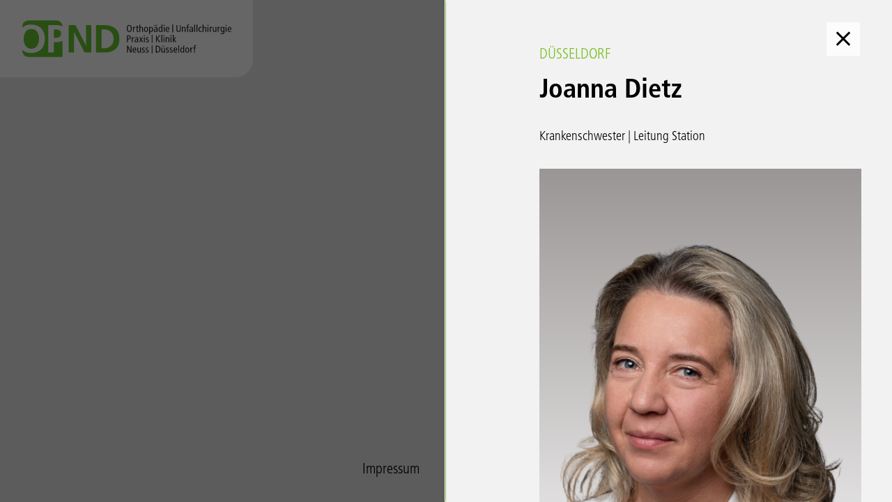

--- FILE ---
content_type: text/html; charset=UTF-8
request_url: https://opnd.de/team/station/joana-dietz/
body_size: 17393
content:
<!doctype html>
<html lang="de" class="no-js no-touch no-svg">
<head>
	<meta charset="UTF-8">
	<meta name="viewport" content="width=device-width, initial-scale=1">
	<link rel="profile" href="https://gmpg.org/xfn/11">

	<title>Joanna Dietz | OPND</title>
<meta name='robots' content='max-image-preview:large' />
	<style>img:is([sizes="auto" i], [sizes^="auto," i]) { contain-intrinsic-size: 3000px 1500px }</style>
	<meta name="description" content="" />
<link rel='stylesheet' id='wp-block-library-css' href='https://opnd.de/wp-includes/css/dist/block-library/style.min.css' type='text/css' media='all' />
<style id='classic-theme-styles-inline-css' type='text/css'>
/*! This file is auto-generated */
.wp-block-button__link{color:#fff;background-color:#32373c;border-radius:9999px;box-shadow:none;text-decoration:none;padding:calc(.667em + 2px) calc(1.333em + 2px);font-size:1.125em}.wp-block-file__button{background:#32373c;color:#fff;text-decoration:none}
</style>
<style id='global-styles-inline-css' type='text/css'>
:root{--wp--preset--aspect-ratio--square: 1;--wp--preset--aspect-ratio--4-3: 4/3;--wp--preset--aspect-ratio--3-4: 3/4;--wp--preset--aspect-ratio--3-2: 3/2;--wp--preset--aspect-ratio--2-3: 2/3;--wp--preset--aspect-ratio--16-9: 16/9;--wp--preset--aspect-ratio--9-16: 9/16;--wp--preset--color--black: #000000;--wp--preset--color--cyan-bluish-gray: #abb8c3;--wp--preset--color--white: #ffffff;--wp--preset--color--pale-pink: #f78da7;--wp--preset--color--vivid-red: #cf2e2e;--wp--preset--color--luminous-vivid-orange: #ff6900;--wp--preset--color--luminous-vivid-amber: #fcb900;--wp--preset--color--light-green-cyan: #7bdcb5;--wp--preset--color--vivid-green-cyan: #00d084;--wp--preset--color--pale-cyan-blue: #8ed1fc;--wp--preset--color--vivid-cyan-blue: #0693e3;--wp--preset--color--vivid-purple: #9b51e0;--wp--preset--color--strong-magenta: #a156b4;--wp--preset--color--light-grayish-magenta: #d0a5db;--wp--preset--color--very-light-gray: #eee;--wp--preset--color--very-dark-gray: #444;--wp--preset--gradient--vivid-cyan-blue-to-vivid-purple: linear-gradient(135deg,rgba(6,147,227,1) 0%,rgb(155,81,224) 100%);--wp--preset--gradient--light-green-cyan-to-vivid-green-cyan: linear-gradient(135deg,rgb(122,220,180) 0%,rgb(0,208,130) 100%);--wp--preset--gradient--luminous-vivid-amber-to-luminous-vivid-orange: linear-gradient(135deg,rgba(252,185,0,1) 0%,rgba(255,105,0,1) 100%);--wp--preset--gradient--luminous-vivid-orange-to-vivid-red: linear-gradient(135deg,rgba(255,105,0,1) 0%,rgb(207,46,46) 100%);--wp--preset--gradient--very-light-gray-to-cyan-bluish-gray: linear-gradient(135deg,rgb(238,238,238) 0%,rgb(169,184,195) 100%);--wp--preset--gradient--cool-to-warm-spectrum: linear-gradient(135deg,rgb(74,234,220) 0%,rgb(151,120,209) 20%,rgb(207,42,186) 40%,rgb(238,44,130) 60%,rgb(251,105,98) 80%,rgb(254,248,76) 100%);--wp--preset--gradient--blush-light-purple: linear-gradient(135deg,rgb(255,206,236) 0%,rgb(152,150,240) 100%);--wp--preset--gradient--blush-bordeaux: linear-gradient(135deg,rgb(254,205,165) 0%,rgb(254,45,45) 50%,rgb(107,0,62) 100%);--wp--preset--gradient--luminous-dusk: linear-gradient(135deg,rgb(255,203,112) 0%,rgb(199,81,192) 50%,rgb(65,88,208) 100%);--wp--preset--gradient--pale-ocean: linear-gradient(135deg,rgb(255,245,203) 0%,rgb(182,227,212) 50%,rgb(51,167,181) 100%);--wp--preset--gradient--electric-grass: linear-gradient(135deg,rgb(202,248,128) 0%,rgb(113,206,126) 100%);--wp--preset--gradient--midnight: linear-gradient(135deg,rgb(2,3,129) 0%,rgb(40,116,252) 100%);--wp--preset--font-size--small: 13px;--wp--preset--font-size--medium: 20px;--wp--preset--font-size--large: 36px;--wp--preset--font-size--x-large: 42px;--wp--preset--spacing--20: 0.44rem;--wp--preset--spacing--30: 0.67rem;--wp--preset--spacing--40: 1rem;--wp--preset--spacing--50: 1.5rem;--wp--preset--spacing--60: 2.25rem;--wp--preset--spacing--70: 3.38rem;--wp--preset--spacing--80: 5.06rem;--wp--preset--shadow--natural: 6px 6px 9px rgba(0, 0, 0, 0.2);--wp--preset--shadow--deep: 12px 12px 50px rgba(0, 0, 0, 0.4);--wp--preset--shadow--sharp: 6px 6px 0px rgba(0, 0, 0, 0.2);--wp--preset--shadow--outlined: 6px 6px 0px -3px rgba(255, 255, 255, 1), 6px 6px rgba(0, 0, 0, 1);--wp--preset--shadow--crisp: 6px 6px 0px rgba(0, 0, 0, 1);}:where(.is-layout-flex){gap: 0.5em;}:where(.is-layout-grid){gap: 0.5em;}body .is-layout-flex{display: flex;}.is-layout-flex{flex-wrap: wrap;align-items: center;}.is-layout-flex > :is(*, div){margin: 0;}body .is-layout-grid{display: grid;}.is-layout-grid > :is(*, div){margin: 0;}:where(.wp-block-columns.is-layout-flex){gap: 2em;}:where(.wp-block-columns.is-layout-grid){gap: 2em;}:where(.wp-block-post-template.is-layout-flex){gap: 1.25em;}:where(.wp-block-post-template.is-layout-grid){gap: 1.25em;}.has-black-color{color: var(--wp--preset--color--black) !important;}.has-cyan-bluish-gray-color{color: var(--wp--preset--color--cyan-bluish-gray) !important;}.has-white-color{color: var(--wp--preset--color--white) !important;}.has-pale-pink-color{color: var(--wp--preset--color--pale-pink) !important;}.has-vivid-red-color{color: var(--wp--preset--color--vivid-red) !important;}.has-luminous-vivid-orange-color{color: var(--wp--preset--color--luminous-vivid-orange) !important;}.has-luminous-vivid-amber-color{color: var(--wp--preset--color--luminous-vivid-amber) !important;}.has-light-green-cyan-color{color: var(--wp--preset--color--light-green-cyan) !important;}.has-vivid-green-cyan-color{color: var(--wp--preset--color--vivid-green-cyan) !important;}.has-pale-cyan-blue-color{color: var(--wp--preset--color--pale-cyan-blue) !important;}.has-vivid-cyan-blue-color{color: var(--wp--preset--color--vivid-cyan-blue) !important;}.has-vivid-purple-color{color: var(--wp--preset--color--vivid-purple) !important;}.has-black-background-color{background-color: var(--wp--preset--color--black) !important;}.has-cyan-bluish-gray-background-color{background-color: var(--wp--preset--color--cyan-bluish-gray) !important;}.has-white-background-color{background-color: var(--wp--preset--color--white) !important;}.has-pale-pink-background-color{background-color: var(--wp--preset--color--pale-pink) !important;}.has-vivid-red-background-color{background-color: var(--wp--preset--color--vivid-red) !important;}.has-luminous-vivid-orange-background-color{background-color: var(--wp--preset--color--luminous-vivid-orange) !important;}.has-luminous-vivid-amber-background-color{background-color: var(--wp--preset--color--luminous-vivid-amber) !important;}.has-light-green-cyan-background-color{background-color: var(--wp--preset--color--light-green-cyan) !important;}.has-vivid-green-cyan-background-color{background-color: var(--wp--preset--color--vivid-green-cyan) !important;}.has-pale-cyan-blue-background-color{background-color: var(--wp--preset--color--pale-cyan-blue) !important;}.has-vivid-cyan-blue-background-color{background-color: var(--wp--preset--color--vivid-cyan-blue) !important;}.has-vivid-purple-background-color{background-color: var(--wp--preset--color--vivid-purple) !important;}.has-black-border-color{border-color: var(--wp--preset--color--black) !important;}.has-cyan-bluish-gray-border-color{border-color: var(--wp--preset--color--cyan-bluish-gray) !important;}.has-white-border-color{border-color: var(--wp--preset--color--white) !important;}.has-pale-pink-border-color{border-color: var(--wp--preset--color--pale-pink) !important;}.has-vivid-red-border-color{border-color: var(--wp--preset--color--vivid-red) !important;}.has-luminous-vivid-orange-border-color{border-color: var(--wp--preset--color--luminous-vivid-orange) !important;}.has-luminous-vivid-amber-border-color{border-color: var(--wp--preset--color--luminous-vivid-amber) !important;}.has-light-green-cyan-border-color{border-color: var(--wp--preset--color--light-green-cyan) !important;}.has-vivid-green-cyan-border-color{border-color: var(--wp--preset--color--vivid-green-cyan) !important;}.has-pale-cyan-blue-border-color{border-color: var(--wp--preset--color--pale-cyan-blue) !important;}.has-vivid-cyan-blue-border-color{border-color: var(--wp--preset--color--vivid-cyan-blue) !important;}.has-vivid-purple-border-color{border-color: var(--wp--preset--color--vivid-purple) !important;}.has-vivid-cyan-blue-to-vivid-purple-gradient-background{background: var(--wp--preset--gradient--vivid-cyan-blue-to-vivid-purple) !important;}.has-light-green-cyan-to-vivid-green-cyan-gradient-background{background: var(--wp--preset--gradient--light-green-cyan-to-vivid-green-cyan) !important;}.has-luminous-vivid-amber-to-luminous-vivid-orange-gradient-background{background: var(--wp--preset--gradient--luminous-vivid-amber-to-luminous-vivid-orange) !important;}.has-luminous-vivid-orange-to-vivid-red-gradient-background{background: var(--wp--preset--gradient--luminous-vivid-orange-to-vivid-red) !important;}.has-very-light-gray-to-cyan-bluish-gray-gradient-background{background: var(--wp--preset--gradient--very-light-gray-to-cyan-bluish-gray) !important;}.has-cool-to-warm-spectrum-gradient-background{background: var(--wp--preset--gradient--cool-to-warm-spectrum) !important;}.has-blush-light-purple-gradient-background{background: var(--wp--preset--gradient--blush-light-purple) !important;}.has-blush-bordeaux-gradient-background{background: var(--wp--preset--gradient--blush-bordeaux) !important;}.has-luminous-dusk-gradient-background{background: var(--wp--preset--gradient--luminous-dusk) !important;}.has-pale-ocean-gradient-background{background: var(--wp--preset--gradient--pale-ocean) !important;}.has-electric-grass-gradient-background{background: var(--wp--preset--gradient--electric-grass) !important;}.has-midnight-gradient-background{background: var(--wp--preset--gradient--midnight) !important;}.has-small-font-size{font-size: var(--wp--preset--font-size--small) !important;}.has-medium-font-size{font-size: var(--wp--preset--font-size--medium) !important;}.has-large-font-size{font-size: var(--wp--preset--font-size--large) !important;}.has-x-large-font-size{font-size: var(--wp--preset--font-size--x-large) !important;}
:where(.wp-block-post-template.is-layout-flex){gap: 1.25em;}:where(.wp-block-post-template.is-layout-grid){gap: 1.25em;}
:where(.wp-block-columns.is-layout-flex){gap: 2em;}:where(.wp-block-columns.is-layout-grid){gap: 2em;}
:root :where(.wp-block-pullquote){font-size: 1.5em;line-height: 1.6;}
</style>
<link rel='stylesheet' id='opnd-style-css' href='https://opnd.de/wp-content/themes/opnd/style.css' type='text/css' media='all' />
<link rel='stylesheet' id='wp-add-custom-css-css' href='https://opnd.de?display_custom_css=css&#038;ver=6.7.1' type='text/css' media='all' />
<link rel="canonical" href="https://opnd.de/team/station/joana-dietz/" />
<meta name="facebook-domain-verification" content="9yaqrgqpe0mvhxmkdsecsl73q0f0hx" />	<link rel="apple-touch-icon" sizes="180x180" href="https://opnd.de/wp-content/themes/opnd/assets/favicon/apple-touch-icon.png">
	<link rel="icon" type="image/png" sizes="32x32" href="https://opnd.de/wp-content/themes/opnd/assets/favicon/favicon-32x32.png">
	<link rel="icon" type="image/png" sizes="16x16" href="https://opnd.de/wp-content/themes/opnd/assets/favicon/favicon-16x16.png">
	<link rel="manifest" href="https://opnd.de/wp-content/themes/opnd/assets/favicon/site.webmanifest" crossorigin="use-credentials">
	<link rel="mask-icon" href="https://opnd.de/wp-content/themes/opnd/assets/favicon/safari-pinned-tab.svg" color="#5bbad5">
	<meta name="msapplication-TileColor" content="#2d89ef">
	<meta name="theme-color" content="#ffffff">
	
	<style>img#aswa-launcher-icon{width:auto;}</style>
</head>

<body class="o-site -single -wp-embed-responsive">
	<a class="button skip-navigation-link" href="#content">Zum Inhalt springen</a>

	<header class="o-header">
		<nav class="o-navbar">
			<a class="o-navbar__brand" href="/" aria-label="Zur Startseite">
				<svg class="c-svg__img" aria-hidden="true" role="img" focusable="false" xmlns="http://www.w3.org/2000/svg"><use xlink:href="#opnd-old"></use></svg>
				<div class="c-svg__container">

				</div>
			</a>

			<div class="o-navbar__tools">
				<a class="button o-navbar__hiring" href="https://karriere.opnd.de">Wir stellen ein</a>

				<div class="c-circle -forms">
					<div class="c-circle__inner">
						<a href="/formulare" title="Zu unseren Formularen" class="c-circle__anchor">
							<svg style="width:1.25rem;margin-left:0.25rem" xmlns="http://www.w3.org/2000/svg" fill-rule="evenodd" clip-rule="evenodd" image-rendering="optimizeQuality" shape-rendering="geometricPrecision" text-rendering="geometricPrecision" viewBox="0 0 441 512"><path d="M325 280a116 116 0 0 1 116 116c0 32-13 61-34 82l-1 1a116 116 0 0 1-197-83 116 116 0 0 1 116-116zM243 38v54c1 13 6 23 14 30s20 11 36 11h38l-88-95zm91 121h-41c-22-1-40-7-53-18a66 66 0 0 1-22-47V25H63a37 37 0 0 0-38 38v336a37 37 0 0 0 38 38h119l10 25H63a63 63 0 0 1-63-63V63A63 63 0 0 1 63 0h174c4 0 8 2 10 5l109 118c2 3 4 6 4 9v120c-9-2-17-4-26-4v-89zm-229 54a13 13 0 0 1 0-25h150a13 13 0 0 1 0 25H105zm0 72a13 13 0 0 1 0-25h142c4 0 7 2 9 4a149 149 0 0 0-30 21H105zm0 73a13 13 0 0 1 0-26h86l-10 26h-76zm264 31c4 0 6 1 8 3 4 6-2 12-5 16l-40 41c-5 4-10 4-14 0l-41-42c-3-4-8-9-4-15 1-2 4-3 7-3h20v-33c0-5 5-10 11-10h28c6 0 11 4 11 10v33h19z"/></svg>
						</a>
					</div>
				</div>

				<button class="o-navbar__button -search js-search-toggle">
					<svg aria-hidden="true" role="img" focusable="false" xmlns="http://www.w3.org/2000/svg"><use xlink:href="#search"></use></svg>
					<span class="u-a11y-visually-hidden">Suche</span>
				</button>

				<button class="o-navbar__button js-menu-toggle">
					<spans class="c-button -menu"></spans>
					<span class="u-a11y-visually-hidden">Hauptmenü</span>
				</button>
			</div>

			<ul class="c-menu -main">
				<li class="c-menu__item"><a href="https://opnd.de/team/" class="c-menu__anchor">Team</a></li>
<li class="c-menu__item"><a href="https://opnd.de/operationen/" class="c-menu__anchor">Operationen</a></li>
<li class="c-menu__item"><a href="https://opnd.de/praxis/" class="c-menu__anchor">Praxis | Klinik</a></li>
<li class="c-menu__item"><a href="https://opnd.de/qualitaet/" class="c-menu__anchor">Qualität</a></li>
<li class="c-menu__item"><a href="https://opnd.de/news/" class="c-menu__anchor">News</a></li>
			</ul>
		</nav>
	</header>

<main id="content" class="o-main">
	<nav>
				<a class="o-navbar__button u-close is-active" href="https://opnd.de/team/station">
			<span class="c-button -menu"></span>
			<span class="u-a11y-visually-hidden">Zurück</span>
		</a>
	</nav>

	
<article class="l-container -single">
	<header class="">
		<div class="">
			<p class="o-single__headline">Düsseldorf</p>

			<h1 class="o-single__title"><span class="o-single__grad"></span> Joanna Dietz</h1>

			<p class="o-single__subtitle">Krankenschwester | Leitung Station</p>
		</div>
	</header>

	<div class="o-single__content">
		<img src="https://opnd.de/wp-content/uploads/MA_Dietz_hell.png" width="4032" height="6048" srcset="https://opnd.de/wp-content/uploads/MA_Dietz_hell.png 4032w, https://opnd.de/wp-content/uploads/MA_Dietz_hell-425x638.png 425w, https://opnd.de/wp-content/uploads/MA_Dietz_hell-1024x1536.png 1024w, https://opnd.de/wp-content/uploads/MA_Dietz_hell-768x1152.png 768w, https://opnd.de/wp-content/uploads/MA_Dietz_hell-1365x2048.png 1365w, https://opnd.de/wp-content/uploads/MA_Dietz_hell-300x450.png 300w" sizes="(min-width: 60em) 50vw, 100vw" alt="">
			</div>
</article>
</main>

<div class="c-overlay"></div>



	<footer class="o-footer">
		<div class="l-container">
			<nav class="o-footer__nav">
				<ul class="c-menu -footer">
					<li class="c-menu__item"><a href="https://opnd.de/impressum/" class="c-menu__anchor">Impressum</a></li>
<li class="c-menu__item"><a rel="privacy-policy" href="https://opnd.de/datenschutz/" class="c-menu__anchor">Datenschutz</a></li>
				</ul>
			</nav>
		</div>
	</footer>

	<!-- <div class="c-circle -contact">
		<div class="c-circle__inner js-contact">
			<a href="/kontakt" class="c-circle__anchor" data-page="38">
				<svg version="1.1" xmlns="http://www.w3.org/2000/svg" width="28" height="28" viewBox="0 0 28 28">
					<title>Kontakt</title>
					<path d="M28 11v12.5c0 1.4-1.1 2.5-2.5 2.5h-23A2.5 2.5 0 010 23.5V11.1l1.6 1.4 7.7 5.3c1.4 1 3 2.2 4.7 2.2 1.7 0 3.3-1.2 4.7-2.2l7.7-5.3L28 11zm0-4.5c0 1.8-1.3 3.3-2.7 4.3l-7.3 5c-1 .8-2.7 2.2-4 2.2-1.3 0-3-1.4-4-2.1l-7.3-5.1C1.6 10 0 8.3 0 6.8S.8 4 2.5 4h23C26.9 4 28 5.1 28 6.5z"></path>
				</svg>
			</a>
		</div>
	</div>

	<div class="c-circle -phone | js-phone">
		<div class="c-circle__inner">
			<a href="tel:+492131274531" class="c-circle__anchor">
				<svg version="1.1" xmlns="http://www.w3.org/2000/svg" width="32" height="32" viewBox="0 0 32 32">
					<title>Telefon</title>
					<path d="M23 0h-14c-1.65 0-3 1.35-3 3v26c0 1.65 1.35 3 3 3h14c1.65 0 3-1.35 3-3v-26c0-1.65-1.35-3-3-3zM12 1.5h8v1h-8v-1zM16 30c-1.105 0-2-0.895-2-2s0.895-2 2-2 2 0.895 2 2-0.895 2-2 2zM24 24h-16v-20h16v20z"></path>
				</svg>
			</a>
		</div>
	</div> -->

	<svg class="inline-svgs" style="position: absolute; width: 0; height: 0;">
		<symbol id="opnd" viewBox="0 0 133.613 89.68">
			<path d="M79.504 53.006c-.552 0-.95.154-1.197.463-.247.309-.371.724-.371 1.242v1.406h-1v.84h1v5.455h1.037v-5.455h1.134v-.84h-1.134v-1.32c0-.313.052-.55.16-.711.107-.16.304-.24.592-.24.123 0 .236.012.34.037a.696.696 0 01.253.111v-.889a3.167 3.167 0 00-.814-.1zm-61.553.148v9.258h1.037v-3.789c0-.568.12-.993.358-1.277.239-.285.564-.426.976-.426.337 0 .595.113.772.34.176.226.265.59.265 1.092v4.06h1.036v-4.369c0-.692-.17-1.2-.506-1.525-.338-.325-.781-.487-1.332-.487-.37 0-.686.092-.946.278-.259.185-.458.41-.597.673h-.026v-3.828h-1.037zm27.822 0v3.828h-.025c-.214-.337-.445-.58-.691-.728-.247-.148-.55-.223-.912-.223-.65 0-1.176.268-1.575.803s-.6 1.345-.6 2.432c0 1.085.201 1.895.6 2.43.4.535.925.802 1.575.802.23 0 .43-.029.603-.086a1.743 1.743 0 00.809-.56c.094-.12.176-.242.242-.366h.023l.037.926h1c-.008-.189-.018-.383-.03-.58a9.55 9.55 0 01-.018-.58v-8.098h-1.038zm41.202 0v9.258h1.037v-9.258h-1.037zm2.796 0v9.258h1.038v-9.258H89.77zm7.745 0v9.258h1.037v-3.789c0-.568.119-.993.357-1.277.239-.285.563-.426.975-.426.337 0 .594.113.771.34.177.226.266.59.266 1.092v4.06h1.037v-4.369c0-.692-.168-1.2-.506-1.525-.337-.325-.783-.487-1.334-.487-.37 0-.684.092-.943.278-.26.185-.46.41-.6.673h-.023v-3.828h-1.037zm-49.088.371v1.235h1.136v-1.235h-1.136zm55.18 0v1.235h1.136v-1.235h-1.137zm22.835 0v1.235h1.135v-1.235h-1.135zm-67.033.055v9.873h.885V53.58h-.885zm-22.408.006v1.234h.988v-1.234h-.988zm1.975 0v1.234h.988v-1.234h-.988zm-33.788.125c-1.02 0-1.814.374-2.382 1.123-.568.75-.852 1.868-.852 3.357 0 .667.075 1.265.223 1.795.148.531.357.983.629 1.358.272.374.601.662.988.86.387.196.817.294 1.295.294 1.02 0 1.815-.374 2.383-1.123.567-.748.851-1.868.851-3.357 0-.667-.074-1.265-.222-1.795a4.223 4.223 0 00-.63-1.358 2.77 2.77 0 00-.986-.86 2.814 2.814 0 00-1.297-.294zm59.254.086v5.443c0 .214.006.406.014.574.008.17.024.328.049.48a2.957 2.957 0 00.283.872c.09.181.206.351.346.512.14.16.306.302.5.426.193.123.415.22.666.29.25.07.532.104.845.104.313 0 .595-.034.846-.103.251-.07.473-.168.666-.291.194-.124.36-.266.5-.426.14-.16.255-.33.346-.512.074-.148.134-.291.18-.432.045-.14.079-.287.103-.44.025-.152.043-.31.05-.48.01-.168.013-.36.013-.574v-5.443h-1.086V59.4c0 .675-.14 1.213-.42 1.612-.28.4-.68.597-1.198.597-.518 0-.917-.198-1.197-.597-.28-.4-.42-.937-.42-1.612v-5.603h-1.086zm-48.886.728l-1.037.309v1.283h-.999v.84h.999v4.049c0 .56.123.948.37 1.166.247.218.609.326 1.087.326.14 0 .29-.016.45-.049.161-.033.304-.07.427-.111v-.84a4.401 4.401 0 01-.297.111c-.1.033-.214.051-.346.051-.239 0-.407-.075-.506-.223-.098-.148-.148-.403-.148-.765v-3.715h1.297v-.84h-1.297v-1.592zM5.189 54.6c.362 0 .671.095.926.289.255.194.463.449.623.765.16.317.276.68.346 1.092.07.412.105.836.105 1.272 0 .666-.057 1.228-.168 1.685-.111.457-.261.828-.455 1.111a1.743 1.743 0 01-.673.61 1.822 1.822 0 01-.803.185c-.363 0-.67-.095-.926-.289a2.168 2.168 0 01-.623-.765 3.816 3.816 0 01-.346-1.092 7.59 7.59 0 01-.103-1.272c0-.666.054-1.228.166-1.685.11-.457.264-.828.457-1.111.193-.284.415-.488.666-.612.25-.123.52-.183.808-.183zm7.514 1.431c-.47 0-.843.082-1.123.246-.28.165-.503.442-.668.828h-.023l-.037-.988h-1c.008.223.018.446.03.672.013.227.018.455.018.686v4.937h1.038V59.08c0-.691.127-1.207.382-1.549.255-.341.585-.513.989-.513.14 0 .27.012.394.037V56.03zm13.596 0c-.42 0-.787.077-1.1.229a2.183 2.183 0 00-.789.646 2.9 2.9 0 00-.482 1.02c-.107.399-.16.846-.16 1.34 0 .493.053.938.16 1.338.107.399.268.74.482 1.019.214.28.477.496.79.648.312.152.68.227 1.099.227.42 0 .784-.075 1.097-.227a2.19 2.19 0 00.79-.648c.214-.28.375-.62.482-1.02.107-.399.16-.844.16-1.337 0-.494-.053-.941-.16-1.34-.107-.4-.268-.74-.482-1.02a2.183 2.183 0 00-.79-.646 2.48 2.48 0 00-1.097-.229zm6.52 0c-.23 0-.433.029-.606.086a1.721 1.721 0 00-.809.563c-.095.119-.174.24-.24.363h-.025l-.037-.926h-1c.008.19.018.383.03.58a9.6 9.6 0 01.02.58v7.801h1.037v-3.53h.024c.214.338.444.581.691.73.247.148.552.22.914.22.65 0 1.175-.267 1.575-.803.399-.534.597-1.344.597-2.43s-.198-1.896-.597-2.431c-.4-.535-.925-.803-1.575-.803zm5.577 0c-.313 0-.62.045-.925.135-.304.09-.589.218-.852.383l.111.974c.182-.197.416-.355.704-.474.288-.12.593-.178.914-.178.214 0 .414.03.603.092.19.061.339.162.445.303.1.14.163.283.192.431.029.148.043.342.043.58v.284h-.606c-.542 0-1 .053-1.375.16-.374.107-.68.256-.914.445a1.68 1.68 0 00-.511.672c-.108.26-.16.541-.16.846 0 .61.171 1.064.517 1.365.346.3.779.449 1.297.449.477 0 .855-.096 1.135-.289.28-.193.488-.41.629-.648h.025l.062.851h.938a4.887 4.887 0 01-.037-.426 11.017 11.017 0 01-.012-.537v-3.283c0-.445-.057-.778-.168-1a2.083 2.083 0 00-.375-.543 1.704 1.704 0 00-.217-.172 2.172 2.172 0 00-.351-.191 2.972 2.972 0 00-.488-.16 2.622 2.622 0 00-.624-.069zm14.989 0c-.396 0-.743.077-1.043.229-.3.152-.554.367-.76.646-.206.28-.362.62-.469 1.02-.107.399-.16.846-.16 1.34 0 .493.053.938.16 1.338.107.399.268.74.483 1.019.213.28.476.496.789.648.312.152.678.227 1.097.227.313 0 .626-.031.934-.098a3.85 3.85 0 00.832-.271l-.049-.94c-.18.132-.4.253-.66.36-.259.107-.52.16-.783.16-.576 0-1.007-.174-1.291-.52-.284-.345-.426-.884-.426-1.617h3.555v-.554c0-.93-.19-1.661-.569-2.192-.378-.53-.925-.795-1.64-.795zm20.646 0c-.37 0-.685.08-.949.24-.263.161-.478.422-.643.784h-.025l-.035-.938h-1c.008.223.017.446.03.672.012.227.019.455.019.686v4.937h1.037v-3.789c0-.568.118-.993.357-1.277.239-.285.564-.426.975-.426.337 0 .594.113.771.34.177.226.266.59.266 1.092v4.06h1.037v-4.369c0-.692-.169-1.2-.506-1.525-.338-.325-.782-.487-1.334-.487zm9.045 0a3.25 3.25 0 00-.926.135c-.304.09-.588.218-.851.383l.111.974c.181-.197.415-.355.703-.474.288-.12.592-.178.912-.178.215 0 .416.03.606.092a.89.89 0 01.445.303c.099.14.162.283.192.431.028.148.043.342.043.58v.284h-.606c-.543 0-1.002.053-1.377.16a2.55 2.55 0 00-.912.445 1.68 1.68 0 00-.514.672c-.106.26-.16.541-.16.846 0 .61.174 1.064.52 1.365.345.3.776.449 1.295.449.477 0 .857-.096 1.136-.289.28-.193.49-.41.63-.648h.025l.06.851h.94a4.501 4.501 0 01-.037-.426 10.922 10.922 0 01-.014-.537v-3.283c0-.445-.055-.778-.166-1a2.06 2.06 0 00-.377-.543 1.666 1.666 0 00-.217-.172 2.144 2.144 0 00-.351-.191c-.14-.062-.301-.115-.487-.16a2.624 2.624 0 00-.623-.069zm11.979 0c-.436 0-.83.077-1.18.229a2.43 2.43 0 00-.889.654c-.242.284-.427.63-.554 1.037a4.588 4.588 0 00-.192 1.375c0 .444.056.86.172 1.246.115.387.289.722.52 1.006.23.284.519.51.869.674.35.164.759.246 1.228.246.23 0 .47-.029.717-.086.247-.057.447-.12.604-.185l-.05-.95c-.18.09-.375.17-.585.235-.21.066-.439.097-.686.097-.51 0-.922-.197-1.234-.591-.313-.395-.469-.959-.469-1.692 0-.847.161-1.46.483-1.838.32-.378.735-.568 1.246-.568.238 0 .451.025.64.074.19.05.376.124.557.223l.049-.94a2.186 2.186 0 00-.586-.185 3.678 3.678 0 00-.66-.06zm14.158 0c-.469 0-.843.082-1.123.246-.28.165-.502.442-.666.828h-.026l-.037-.988h-1c.008.223.02.446.032.672.012.227.017.455.017.686v4.937h1.037V59.08c0-.691.128-1.207.383-1.549.255-.341.585-.513.988-.513.14 0 .272.012.395.037V56.03zm10.016 0c-.47 0-.844.082-1.124.246-.28.165-.503.442-.667.828h-.024l-.037-.988h-1c.008.223.019.446.031.672.013.227.018.455.018.686v4.937h1.037V59.08c0-.691.128-1.207.383-1.549.255-.341.583-.513.986-.513.14 0 .273.012.397.037V56.03zm3.04 0c-.707 0-1.264.264-1.671.795-.408.53-.612 1.345-.612 2.44 0 1.085.2 1.895.6 2.43.399.535.922.802 1.572.802.7 0 1.251-.353 1.655-1.06h.025v.986c0 .542-.136.987-.408 1.328-.272.342-.724.512-1.358.512-.288 0-.59-.054-.912-.16a3.43 3.43 0 01-.814-.383l-.051 1.049c.115.048.252.097.408.142.156.045.318.086.486.123.17.037.336.065.5.086.165.02.314.031.446.031.346 0 .68-.048 1.006-.142.324-.095.61-.24.857-.438a2.19 2.19 0 00.6-.765c.152-.313.226-.687.226-1.123v-5.418c0-.19.007-.38.02-.575.012-.192.023-.384.031-.574h-1l-.037.914h-.025a2.11 2.11 0 00-.667-.728 1.554 1.554 0 00-.876-.272zm9.131 0c-.394 0-.743.077-1.043.229a2.13 2.13 0 00-.76.646c-.205.28-.362.62-.468 1.02-.108.399-.16.846-.16 1.34 0 .493.052.938.16 1.338.106.399.268.74.482 1.019.213.28.477.496.79.648.313.152.677.227 1.097.227.313 0 .624-.031.932-.098.308-.065.587-.156.834-.271l-.05-.94a3.19 3.19 0 01-.66.36c-.26.107-.52.16-.783.16-.576 0-1.007-.174-1.29-.52-.284-.345-.426-.884-.426-1.617h3.554v-.554c0-.93-.19-1.661-.568-2.192-.379-.53-.924-.795-1.64-.795zm-82.923.086v6.295h1.037v-6.295h-1.037zm55.181 0v6.295h1.035v-6.295h-1.035zm6.647 0v4.37c0 .69.168 1.2.506 1.525.337.325.782.486 1.334.486.37 0 .687-.08.95-.24.264-.16.476-.421.641-.783h.026l.037.937h1c-.008-.222-.02-.445-.031-.672-.013-.226-.02-.455-.02-.685v-4.938h-1.037v3.79c0 .567-.119.993-.357 1.277-.239.283-.564.425-.975.425-.338 0-.595-.112-.772-.338-.177-.226-.265-.591-.265-1.093v-4.06h-1.037zm16.187 0v6.295h1.037v-6.295h-1.037zm-73.17.703c.823 0 1.235.655 1.235 1.963h-2.518c.008-.37.047-.679.117-.926s.166-.447.285-.603c.12-.156.254-.268.407-.334.152-.066.31-.1.474-.1zm78.016 0c.823 0 1.234.655 1.234 1.963h-2.517c.008-.37.047-.679.117-.926a1.77 1.77 0 01.285-.603c.119-.156.254-.268.406-.334.152-.066.31-.1.475-.1zm-105.04.051c.495 0 .858.2 1.093.598.234.4.351.998.351 1.797 0 .797-.117 1.396-.351 1.795-.235.399-.598.6-1.092.6-.494 0-.859-.201-1.094-.6-.234-.4-.351-.998-.351-1.795 0-.799.117-1.398.351-1.797.235-.399.6-.598 1.094-.598zm6.272 0c.477 0 .829.2 1.051.598.222.4.332.998.332 1.797 0 .797-.11 1.396-.332 1.795-.222.399-.574.6-1.05.6-.478 0-.828-.201-1.05-.6-.222-.4-.332-.998-.332-1.795 0-.799.11-1.398.332-1.797.222-.399.572-.598 1.05-.598zm11.82 0c.478 0 .828.2 1.05.598.222.4.333.998.333 1.797 0 .797-.111 1.396-.334 1.795-.221.399-.571.6-1.048.6-.478 0-.827-.201-1.05-.6-.221-.4-.333-.998-.333-1.795 0-.799.112-1.398.334-1.797.222-.399.571-.598 1.049-.598zm78.016 0c.477 0 .827.2 1.05.598.22.4.333.998.333 1.797 0 .797-.112 1.396-.334 1.795-.222.399-.572.6-1.049.6s-.826-.201-1.049-.6c-.221-.4-.334-.998-.334-1.795 0-.799.113-1.398.334-1.797.223-.399.572-.598 1.05-.598zm-83.504 2.432h.397c.131 0 .241.007.332.023v.791c0 .214-.036.416-.106.61a1.441 1.441 0 01-.758.852 1.39 1.39 0 01-.605.13c-.362 0-.63-.099-.803-.297-.173-.197-.26-.465-.26-.803 0-.362.15-.67.446-.925.296-.255.748-.381 1.357-.381zm44.68 0h.395c.131 0 .243.007.334.023v.791c0 .214-.036.416-.106.61-.07.193-.17.363-.297.507a1.441 1.441 0 01-.463.344c-.181.087-.381.131-.603.131-.362 0-.63-.099-.803-.297-.173-.197-.26-.465-.26-.803 0-.362.15-.67.446-.925.296-.255.748-.381 1.357-.381zM45.418 66.15v9.258h1.037V66.15h-1.037zm14.45 0v9.258h1.036v-3.174h.026l2.283 3.174h1.283l-2.69-3.48 2.47-2.817h-1.212l-2.16 2.532V66.15h-1.037zm-36.368.37v1.234h1.135V66.52H23.5zm24.67 0v1.234h1.135V66.52H48.17zm8.894 0v1.234h1.137V66.52h-1.137zm-23.539.125v9.873h.885v-9.873h-.885zm-31.21.148v8.615H3.4v-3.605h.727c.922 0 1.62-.216 2.094-.649.473-.432.709-1.07.709-1.918 0-.378-.06-.715-.18-1.011a2.258 2.258 0 00-.5-.766c-.23-.214-.49-.38-.777-.494-.288-.116-.65-.172-1.086-.172H2.314zm36.384 0v8.615h1.086v-4.172h.026l3.011 4.172h1.407l-3.506-4.543 3.234-4.072H42.66l-2.85 3.738h-.025v-3.738H38.7zM3.4 67.68h.618c.559 0 .993.127 1.306.382.313.256.47.68.47 1.272 0 .485-.136.87-.407 1.154-.272.285-.737.426-1.395.426H3.4V67.68zm7.655 1.345c-.47 0-.844.084-1.123.248-.28.165-.502.44-.666.827H9.24l-.037-.989h-1c.008.223.019.448.031.674.012.226.018.455.018.686v4.937h1.037v-3.334c0-.69.128-1.208.383-1.549.255-.34.585-.511.988-.511.14 0 .271.012.395.037v-1.026zm2.992 0c-.313 0-.622.047-.926.137-.305.09-.588.218-.851.383l.11.975a1.92 1.92 0 01.704-.475c.287-.119.591-.18.912-.18.214 0 .416.03.606.092.189.062.338.163.445.303.098.14.162.283.191.431.029.148.043.341.043.58v.286h-.605c-.543 0-1.003.052-1.377.16a2.542 2.542 0 00-.912.445c-.235.19-.407.414-.514.672-.107.26-.16.54-.16.846 0 .608.174 1.063.52 1.363.345.301.776.451 1.294.451.477 0 .857-.098 1.137-.29.28-.194.489-.409.629-.647h.025l.06.851h.94a4.517 4.517 0 01-.037-.426c-.008-.168-.013-.35-.013-.539v-3.28c0-.445-.056-.778-.166-1a2.073 2.073 0 00-.377-.544c-.05-.05-.12-.108-.215-.174a2.105 2.105 0 00-.352-.191 2.95 2.95 0 00-.488-.16 2.632 2.632 0 00-.623-.069zm13.963 0c-.305 0-.583.048-.834.143a1.976 1.976 0 00-.64.383c-.178.16-.315.354-.409.58-.095.226-.14.466-.14.723 0 .402.091.72.277.955.184.234.504.454.957.66l.691.31c.288.133.493.276.617.432a.869.869 0 01.184.555c0 .238-.101.445-.303.623-.201.177-.499.265-.894.265-.264 0-.516-.043-.758-.129a4.214 4.214 0 01-.723-.34l-.062.938c.23.115.491.206.779.272.288.066.595.1.924.1.362 0 .672-.052.928-.155.254-.103.464-.24.628-.414.165-.172.283-.378.358-.617.074-.239.111-.493.111-.764 0-.396-.111-.724-.334-.983-.222-.26-.525-.465-.912-.623l-.371-.148c-.345-.14-.608-.289-.79-.445a.777.777 0 01-.273-.617c0-.247.087-.453.26-.618.173-.164.432-.246.778-.246.238 0 .464.027.673.08.21.054.396.118.561.192l.05-.889a3.997 3.997 0 00-1.334-.223zm25.566 0c-.37 0-.686.08-.949.24-.264.161-.478.424-.643.786h-.025l-.035-.94h-1c.008.223.017.448.03.674.012.226.019.455.019.686v4.937h1.037V71.62c0-.568.119-.995.357-1.28.239-.282.563-.425.975-.425.337 0 .595.114.771.34.177.226.266.589.266 1.092v4.062h1.037v-4.37c0-.692-.168-1.199-.506-1.524-.337-.325-.782-.489-1.334-.489zm-36.023.086l1.677 2.914-1.863 3.383h1.135l1.32-2.605 1.395 2.605h1.185l-1.912-3.346 1.752-2.95h-1.135l-1.21 2.273-1.21-2.274h-1.134zm5.996 0v6.297h1.037v-6.297h-1.037zm24.67 0v6.297h1.037v-6.297h-1.037zm8.894 0v6.297h1.037v-6.297h-1.037zm-42.56 3.186h.394c.132 0 .244.008.334.023v.791c0 .214-.035.418-.105.612a1.54 1.54 0 01-.297.506 1.395 1.395 0 01-1.066.475c-.363 0-.63-.098-.803-.296-.173-.197-.26-.465-.26-.803 0-.362.149-.67.445-.925.297-.257.748-.383 1.358-.383zm73.646 6.701c-.551 0-.95.154-1.197.463-.247.308-.371.72-.371 1.238v1.408h-1v.84h1v5.455h1.037v-5.455h1.135v-.84h-1.135v-1.32c0-.312.053-.549.16-.709.107-.161.305-.242.594-.242.123 0 .235.012.338.037a.697.697 0 01.254.111v-.888a3.12 3.12 0 00-.815-.098zm-21.316.147v9.257h1.037v-9.257h-1.037zm6.316 0v3.828h-.023c-.214-.338-.445-.581-.692-.73-.247-.149-.552-.222-.914-.222-.65 0-1.175.267-1.574.803-.399.535-.598 1.345-.598 2.43 0 1.087.199 1.899.598 2.433.399.535.924.803 1.574.803.23 0 .433-.03.606-.088a1.703 1.703 0 00.808-.56c.095-.12.175-.243.24-.365h.026l.037.925h.998c-.008-.19-.017-.382-.03-.58a9.158 9.158 0 01-.019-.58v-8.097H73.2zm-26.94.433v1.234h.987v-1.234h-.986zm1.975 0v1.234h.987v-1.234h-.987zm-45.92.21v8.614H3.35v-7.06h.025l2.406 5.246.84 1.814h1.346v-8.615H6.93v7.11h-.026L4.51 81.65l-.852-1.863H2.314zm36.22 0v8.614h1.345c.806 0 1.491-.116 2.055-.345.563-.23 1.019-.546 1.369-.946.35-.398.603-.867.76-1.406.156-.539.234-1.12.234-1.746 0-.485-.048-.918-.143-1.297a4.59 4.59 0 00-.369-1.006 3.451 3.451 0 00-.514-.746 3.439 3.439 0 00-.566-.506 3.523 3.523 0 00-.902-.44c-.354-.118-.819-.177-1.395-.177h-1.875zm-5.009.02v9.872h.885v-9.871h-.885zm6.094.917h.654c.527 0 .976.084 1.346.254.37.168.668.399.895.69.226.293.389.634.492 1.024.102.392.154.814.154 1.266 0 1.11-.24 1.973-.726 2.586-.486.612-1.206.918-2.16.918h-.655v-6.738zM11.746 82.02c-.395 0-.743.077-1.043.229-.3.152-.554.367-.76.646-.205.28-.362.622-.468 1.02-.108.399-.16.845-.16 1.338 0 .495.052.94.16 1.34.106.399.268.739.482 1.017.214.28.476.497.79.649.312.153.679.23 1.099.23.312 0 .623-.034.931-.1.31-.066.586-.156.832-.27l-.048-.94c-.182.131-.401.252-.66.36-.26.105-.522.16-.786.16-.576 0-1.005-.173-1.289-.52-.284-.346-.426-.883-.426-1.616h3.555v-.556c0-.93-.19-1.659-.568-2.19-.379-.53-.925-.797-1.64-.797zm11.334 0c-.304 0-.581.046-.832.141-.25.094-.465.223-.643.383a1.636 1.636 0 00-.408.58c-.095.227-.14.468-.14.723 0 .402.092.722.277.957.185.235.504.453.957.66l.691.308c.288.133.494.276.618.432a.869.869 0 01.183.557c0 .238-.1.445-.3.623-.203.177-.502.263-.897.263-.263 0-.515-.042-.758-.128a4.293 4.293 0 01-.723-.34l-.062.94c.23.114.491.204.78.27.287.066.594.1.923.1.362 0 .673-.053.928-.156.255-.103.464-.24.629-.412.164-.173.283-.379.357-.617a2.57 2.57 0 00.111-.766c0-.395-.111-.724-.333-.982-.222-.259-.526-.466-.913-.621l-.37-.15c-.346-.14-.609-.288-.79-.444a.775.775 0 01-.273-.617.82.82 0 01.26-.618c.172-.164.432-.248.777-.248.238 0 .464.027.674.08.21.055.396.119.56.194l.051-.89a3.901 3.901 0 00-1.334-.222zm4.764 0c-.305 0-.583.046-.834.141a1.98 1.98 0 00-.64.383 1.623 1.623 0 00-.41.58 1.855 1.855 0 00-.142.723c0 .402.095.722.28.957.185.235.502.453.955.66l.691.308c.288.133.494.276.617.432a.87.87 0 01.186.557c0 .238-.101.445-.303.623-.202.177-.5.263-.894.263-.264 0-.517-.042-.76-.128a4.252 4.252 0 01-.72-.34l-.063.94c.23.114.489.204.777.27.288.066.597.1.926.1.362 0 .67-.053.926-.156a1.77 1.77 0 00.63-.412c.165-.173.284-.379.358-.617.074-.239.111-.494.111-.766 0-.395-.112-.724-.334-.982-.222-.259-.527-.466-.914-.621l-.369-.15c-.346-.14-.61-.288-.791-.444a.774.774 0 01-.272-.617c0-.247.088-.452.26-.618.173-.164.432-.248.778-.248.238 0 .464.027.673.08.21.055.396.119.561.194l.049-.89a3.855 3.855 0 00-1.332-.222zm25.492 0c-.304 0-.582.046-.832.141-.251.094-.466.223-.643.383a1.625 1.625 0 00-.406.58 1.855 1.855 0 00-.142.723c0 .402.091.722.277.957.185.235.504.453.957.66l.691.308c.288.133.494.276.617.432a.87.87 0 01.186.557c0 .238-.1.445-.303.623-.201.177-.5.263-.896.263-.263 0-.515-.042-.758-.128a4.274 4.274 0 01-.723-.34l-.06.94c.23.114.49.204.777.27.288.066.597.1.926.1.362 0 .67-.053.926-.156.254-.103.464-.24.629-.412.164-.173.283-.379.357-.617a2.57 2.57 0 00.111-.766c0-.395-.111-.724-.334-.982-.222-.259-.525-.466-.912-.621l-.37-.15c-.346-.14-.61-.288-.79-.444a.774.774 0 01-.271-.617c0-.247.087-.452.26-.618.172-.164.431-.248.777-.248.238 0 .462.027.672.08.21.055.398.119.562.194l.049-.89a3.897 3.897 0 00-1.334-.222zm4.764 0c-.305 0-.581.046-.832.141a1.989 1.989 0 00-.643.383 1.621 1.621 0 00-.408.58c-.095.227-.14.468-.14.723 0 .402.092.722.277.957.185.235.504.453.957.66l.691.308c.288.133.494.276.617.432a.869.869 0 01.184.557c0 .238-.1.445-.301.623-.202.177-.502.263-.897.263-.263 0-.515-.042-.757-.128a4.27 4.27 0 01-.723-.34l-.062.94c.23.114.489.204.777.27.288.066.598.1.928.1.362 0 .668-.053.923-.156a1.77 1.77 0 00.631-.412c.165-.173.284-.379.358-.617.074-.239.111-.494.111-.766 0-.395-.112-.724-.334-.982-.222-.259-.526-.466-.912-.621l-.371-.15c-.346-.14-.609-.288-.79-.444a.774.774 0 01-.27-.617.82.82 0 01.257-.618c.173-.164.432-.248.777-.248.239 0 .464.027.674.08.21.055.396.119.56.194l.052-.89a3.881 3.881 0 00-1.334-.222zm5.183 0a2.28 2.28 0 00-1.043.229 2.12 2.12 0 00-.758.646c-.205.28-.362.622-.468 1.02a5.147 5.147 0 00-.162 1.338c0 .495.054.94.162 1.34.106.399.266.739.48 1.017.214.28.477.497.79.649.312.153.68.23 1.099.23.313 0 .623-.034.931-.1.309-.066.588-.156.834-.27l-.05-.94c-.182.131-.401.252-.66.36-.26.105-.52.16-.784.16-.576 0-1.007-.173-1.29-.52-.284-.346-.425-.883-.425-1.616h3.555v-.556c0-.93-.19-1.659-.568-2.19-.379-.53-.927-.797-1.643-.797zm14.826 0c-.42 0-.785.077-1.097.229a2.186 2.186 0 00-.791.646c-.214.28-.374.622-.48 1.02a5.15 5.15 0 00-.16 1.338c0 .495.052.94.16 1.34.106.399.266.739.48 1.017.214.28.478.497.79.649.313.153.679.23 1.098.23.42 0 .787-.077 1.1-.23.312-.152.575-.368.789-.649a2.87 2.87 0 00.482-1.017c.107-.4.16-.845.16-1.34a5.18 5.18 0 00-.16-1.338 2.896 2.896 0 00-.482-1.02 2.184 2.184 0 00-.789-.646c-.313-.152-.68-.229-1.1-.229zm6.705 0c-.469 0-.845.083-1.125.247-.28.164-.502.44-.666.826h-.025l-.035-.987h-1c.008.222.019.446.031.672.012.227.018.455.018.686v4.937h1.037V85.07c0-.69.128-1.207.383-1.549.255-.34.583-.513.986-.513.14 0 .273.013.396.037V82.02zm-69.552.086v4.37c0 .69.168 1.2.506 1.525.337.325.782.488 1.334.488.37 0 .687-.082.95-.242.264-.16.477-.422.641-.785h.026l.037.94h1c-.008-.224-.02-.448-.031-.674-.013-.226-.02-.454-.02-.684v-4.938H18.67v3.79c0 .566-.12.992-.36 1.277-.238.284-.563.426-.974.426-.338 0-.595-.113-.772-.338-.177-.227-.265-.591-.265-1.094v-4.06h-1.037zm30.258 0v4.37c0 .69.167 1.2.505 1.525.337.325.78.488 1.332.488.37 0 .688-.082.952-.242.263-.16.476-.422.64-.785h.026l.037.94h1c-.009-.224-.02-.448-.032-.674a12.469 12.469 0 01-.017-.684v-4.938h-1.037v3.79c0 .566-.121.992-.36 1.277-.238.284-.563.426-.974.426-.338 0-.595-.113-.772-.338-.177-.227-.265-.591-.265-1.094v-4.06H45.52zm-33.836.704c.822 0 1.234.655 1.234 1.962H10.4c.009-.37.048-.679.118-.925.07-.247.164-.449.283-.606a1.049 1.049 0 01.883-.431zm51.539 0c.823 0 1.234.655 1.234 1.962h-2.518c.008-.37.048-.679.118-.925.07-.247.164-.449.283-.606.119-.156.254-.267.406-.334.152-.065.312-.097.477-.097zm8.595.048c.477 0 .827.202 1.05.6.222.4.331.998.331 1.795 0 .799-.11 1.398-.332 1.797-.222.4-.572.597-1.049.597s-.828-.197-1.05-.597c-.222-.4-.332-.998-.332-1.797 0-.797.11-1.395.332-1.795.222-.398.573-.6 1.05-.6zm6.291 0c.494 0 .858.202 1.092.6.235.4.354.998.354 1.795 0 .799-.119 1.398-.354 1.797-.234.4-.598.597-1.092.597-.493 0-.857-.197-1.091-.597-.235-.4-.352-.998-.352-1.797 0-.797.117-1.395.352-1.795.234-.398.598-.6 1.091-.6z"/><path fill="#78be21" d="M7.988 0S0 .001 0 7.99v.989c2.798-2.46 6.597-3.708 11.402-3.737 5.48.067 9.673 1.716 12.578 4.951 2.905 3.203 4.358 7.477 4.358 12.825-.033 5.315-1.47 9.606-4.309 12.875-2.905 3.334-7.114 5.033-12.627 5.1C6.575 40.932 2.776 39.648 0 37.14v.78s0 7.991 7.988 7.991h42.608V25.625c-2.236 1.121-4.895 1.68-7.996 1.652h-2.922v13.121h-6.934V5.836h8.766c3.443-.029 6.46.51 9.053 1.617C50.399 5.68 49.353 0 42.607 0H7.988zM58.43 5.836v34.562h6.634V14.551h.1l13.22 25.847h8.468V5.836h-6.635v25.848h-.1L66.947 5.836H58.43zm34.334 0v34.562h9.457c2.707 0 5.25-.264 7.627-.793 2.376-.527 4.488-1.435 6.338-2.722 1.881-1.32 3.35-3.103 4.406-5.348 1.056-2.21 1.586-5.017 1.586-8.418 0-3.466-.53-6.32-1.586-8.566-1.057-2.211-2.525-3.96-4.406-5.248-3.83-2.377-8.486-3.533-13.965-3.467h-9.457zm-81.362 4.851c-3.4.067-5.858 1.356-7.377 3.864-1.552 2.443-2.328 5.265-2.328 8.467-.033 3.235.71 6.09 2.229 8.566 1.517 2.575 4.01 3.897 7.476 3.963 1.783 0 3.302-.363 4.557-1.09 1.255-.725 2.244-1.684 2.97-2.873 1.453-2.476 2.18-5.331 2.18-8.566 0-3.202-.743-6.024-2.228-8.467-1.552-2.508-4.046-3.797-7.479-3.864zm28.276.596V21.83h2.426c1.815.033 3.366-.33 4.654-1.09 1.254-.759 1.898-2.112 1.931-4.06 0-1.023-.166-1.881-.496-2.575-.363-.693-.84-1.239-1.435-1.634-1.256-.793-2.806-1.188-4.654-1.188h-2.426zm60.02 0h3.86c3.038 0 5.677 1.022 7.922 3.069 2.245 2.047 3.4 4.97 3.467 8.765-.066 3.764-1.222 6.669-3.467 8.715-2.245 2.08-4.884 3.12-7.921 3.12h-3.862V11.282z"/>
		</symbol>

		<symbol id="opnd-old" viewBox="0 0 443.1 77.3">
			<path fill="#67c530" d="M78.8 35c2-1.3 3.2-3.6 3.2-7a10 10 0 00-.8-4.2c-.6-1.2-1.4-2.1-2.4-2.8-2.2-1.3-4.8-2-7.9-2h-4v17.8h4c3 0 5.7-.6 7.9-1.9zm-72-10.5a26 26 0 00-4 14.3c0 5.4 1.3 10.2 3.8 14.4 2.6 4.3 6.8 6.6 12.6 6.7 3 0 5.6-.6 7.7-1.9a14 14 0 005-4.8 28 28 0 003.7-14.4c0-5.4-1.3-10.2-3.8-14.3-2.6-4.2-6.8-6.4-12.6-6.5-5.7.1-9.9 2.3-12.4 6.5zm78.4-12c-.3-3-2-12.5-13.4-12.5H13.5S0 0 0 13.5V15a28.3 28.3 0 0119.2-6.3c9.2.1 16.3 3 21.2 8.4a31 31 0 017.3 21.6c0 9-2.4 16.2-7.2 21.7-5 5.6-12 8.4-21.3 8.5A28.1 28.1 0 010 62.6v1.3s0 13.4 13.5 13.4h71.7V43.2a29.1 29.1 0 01-13.4 2.7h-5V68H55.2V9.8h14.7c5.8 0 10.9.9 15.3 2.8M98.4 68h11.2V24.5h.2L132 68h14.3V9.8h-11.2v43.6h-.1L112.8 9.8H98.4zm57.9 0h15.9a59 59 0 0012.8-1.3c4-.9 7.6-2.4 10.7-4.6 3.2-2.2 5.7-5.2 7.4-9 1.8-3.7 2.7-8.4 2.7-14.2a34 34 0 00-2.7-14.4 21.9 21.9 0 00-7.4-8.8c-6.4-4-14.3-6-23.5-5.9h-16zm11.6-49h6.5c5.2 0 9.6 1.7 13.4 5.2 3.8 3.4 5.7 8.3 5.8 14.7 0 6.4-2 11.3-5.8 14.7a19 19 0 01-13.4 5.3H168V19"/><path fill="#231f20" d="M222 68h1.7V56.3l4.1 8.8 1.4 3h2.3V53.7h-1.8v12l-4-8.9-1.5-3.1H222zm13.6-6c0-.7 0-1.2.2-1.6l.5-1c.2-.3.4-.5.7-.6l.8-.1c1.3 0 2 1 2 3.3zm6 1.3v-1c0-1.5-.3-2.7-1-3.6a3.2 3.2 0 00-2.7-1.4c-.7 0-1.3.2-1.8.4-.5.3-1 .6-1.3 1.1a5 5 0 00-.8 1.7l-.2 2.3c0 .8 0 1.6.2 2.2.2.7.5 1.3.8 1.7.4.5.8.9 1.4 1.1.5.3 1.1.4 1.8.4a7.5 7.5 0 003-.6V66l-1.2.6c-.4.2-.9.3-1.3.3-1 0-1.7-.3-2.2-.9-.5-.6-.7-1.5-.7-2.7zm9.7-5.8h-1.8v6.4c0 1-.2 1.6-.6 2.1a2 2 0 01-1.6.7c-.6 0-1-.2-1.3-.5-.3-.4-.5-1-.5-1.9v-6.8h-1.7v7.3c0 1.2.3 2 .8 2.6.6.6 1.4.8 2.3.8a3 3 0 001.6-.4c.4-.3.8-.7 1-1.3h.1v1.6h1.8a85.4 85.4 0 00-.1-2.3zm2.2 10.1l1.3.5 1.6.1c.6 0 1.1 0 1.6-.2a3 3 0 001-.7c.3-.3.5-.7.6-1l.2-1.4c0-.6-.2-1.2-.6-1.6a4 4 0 00-1.5-1l-.6-.3c-.6-.2-1-.5-1.4-.8-.3-.2-.4-.6-.4-1s.1-.8.4-1c.3-.3.8-.5 1.3-.5.4 0 .8 0 1.2.2l1 .3v-1.5a6.5 6.5 0 00-2.2-.4c-.6 0-1 .1-1.5.3-.4.1-.7.3-1 .6-.3.3-.6.6-.7 1l-.3 1.2c0 .7.2 1.2.5 1.6.3.4.9.8 1.6 1.1l1.2.6c.5.2.8.4 1 .7.2.2.3.6.3 1 0 .3-.1.7-.5 1-.3.3-.8.4-1.5.4-.4 0-.8 0-1.3-.2a7 7 0 01-1.2-.6zm8 0l1.4.5 1.5.1c.6 0 1.1 0 1.6-.2a3 3 0 001-.7c.3-.3.5-.7.6-1 .2-.5.2-.9.2-1.4 0-.6-.2-1.2-.5-1.6-.4-.4-1-.8-1.6-1l-.6-.3c-.6-.2-1-.5-1.3-.8-.3-.2-.5-.6-.5-1s.2-.8.4-1c.3-.3.8-.5 1.4-.5.4 0 .7 0 1 .2.4 0 .8.2 1 .3l.1-1.5a6.4 6.4 0 00-2.2-.4c-.5 0-1 .1-1.4.3-.5.1-.8.3-1.1.6l-.7 1c-.2.4-.2.8-.2 1.2 0 .7.1 1.2.4 1.6.3.4.9.8 1.6 1.1l1.2.6c.5.2.8.4 1 .7.3.2.4.6.4 1 0 .3-.2.7-.5 1-.4.3-.9.4-1.6.4-.4 0-.8 0-1.2-.2a7 7 0 01-1.3-.6zm23.3-12.5h1.1c.9 0 1.7.2 2.3.5a4 4 0 011.5 1.1c.4.5.6 1.1.8 1.8.2.6.3 1.3.3 2 0 2-.4 3.4-1.2 4.5-.9 1-2 1.5-3.7 1.5h-1zm-1.8 13h2.2c1.4 0 2.6-.2 3.5-.6a6 6 0 002.3-1.6c.6-.7 1-1.5 1.3-2.4a10.5 10.5 0 00.2-5l-.7-1.8a5.9 5.9 0 00-1.8-2 6 6 0 00-1.5-.8c-.6-.2-1.4-.3-2.4-.3H283zm19.2-10.6h-1.7v6.4c0 1-.2 1.6-.6 2.1a2 2 0 01-1.7.7c-.5 0-1-.2-1.3-.5-.3-.4-.4-1-.4-1.9v-6.8h-1.8v7.3c0 1.2.3 2 .9 2.6.6.6 1.3.8 2.2.8a3 3 0 001.6-.4c.5-.3.9-.7 1.1-1.3l.1 1.6h1.7a55.8 55.8 0 000-2.3zm-2.9-2.2h1.7v-2h-1.7zm-3.3 0h1.7v-2H296zm8.5 12.3l1.3.5 1.6.1c.6 0 1 0 1.5-.2a3 3 0 001-.7c.4-.3.6-.7.7-1l.2-1.4c0-.6-.2-1.2-.6-1.6-.4-.4-.9-.8-1.5-1l-.7-.3-1.3-.8c-.3-.2-.4-.6-.4-1s.1-.8.4-1c.3-.3.7-.5 1.3-.5.4 0 .8 0 1.1.2.4 0 .7.2 1 .3v-1.5a6.4 6.4 0 00-2.2-.4c-.5 0-1 .1-1.4.3-.4.1-.8.3-1 .6-.4.3-.6.6-.8 1l-.2 1.2c0 .7.2 1.2.5 1.6.3.4.8.8 1.6 1.1l1.2.6c.4.2.8.4 1 .7.2.2.3.6.3 1 0 .3-.2.7-.5 1-.3.3-.8.4-1.5.4-.5 0-.9 0-1.3-.2l-1.2-.6zm8 0l1.3.5 1.6.1c.6 0 1.1 0 1.5-.2a3 3 0 001.1-.7c.3-.3.5-.7.6-1l.2-1.4c0-.6-.2-1.2-.6-1.6a4 4 0 00-1.5-1l-.6-.3c-.6-.2-1-.5-1.4-.8-.3-.2-.4-.6-.4-1s.1-.8.4-1c.3-.3.7-.5 1.3-.5.4 0 .8 0 1.2.2l.9.3v-1.5a6.5 6.5 0 00-2.2-.4c-.5 0-1 .1-1.4.3-.4.1-.7.3-1 .6-.3.3-.6.6-.7 1l-.3 1.2c0 .7.2 1.2.5 1.6.3.4.8.8 1.6 1.1l1.2.6c.5.2.8.4 1 .7.2.2.3.6.3 1 0 .3-.1.7-.5 1-.3.3-.8.4-1.5.4-.4 0-.9 0-1.3-.2a7 7 0 01-1.2-.6zm10-5.6l.1-1.6.5-1c.2-.3.4-.5.7-.6l.8-.1c1.4 0 2 1 2 3.3zm5.9 1.3v-1c0-1.5-.3-2.7-1-3.6a3.2 3.2 0 00-2.7-1.4c-.7 0-1.3.2-1.8.4-.5.3-1 .6-1.3 1.1a5 5 0 00-.8 1.7l-.2 2.3c0 .8 0 1.6.2 2.2.2.7.5 1.3.9 1.7.3.5.8.9 1.3 1.1.5.3 1.1.4 1.8.4a7.5 7.5 0 003-.6V66l-1.2.6c-.4.2-.9.3-1.3.3-1 0-1.7-.3-2.2-.9-.5-.6-.7-1.5-.7-2.7zm2.3 4.8h1.8V52.5h-1.8zm12.4-15.6h-1.7v6.4c-.4-.5-.8-1-1.2-1.2a3 3 0 00-1.6-.4c-1 0-2 .5-2.6 1.4-.7.9-1 2.2-1 4 0 2 .3 3.3 1 4.2.7.9 1.5 1.3 2.6 1.3l1-.1a2.9 2.9 0 001.4-1l.4-.6.1 1.6h1.7a43.9 43.9 0 000-2zm-2.3 13.3c-.4.7-1 1-1.8 1s-1.3-.3-1.7-1c-.4-.7-.6-1.7-.6-3 0-1.4.2-2.4.6-3 .4-.7 1-1 1.7-1 .9 0 1.4.3 1.8 1 .4.6.6 1.6.6 3 0 1.3-.2 2.3-.6 3zm4.9-.8c.1.7.4 1.3.8 1.7.3.5.8.9 1.3 1.1.5.3 1.1.4 1.8.4.8 0 1.4-.1 1.9-.4.5-.2 1-.6 1.3-1 .4-.5.7-1 .8-1.8a8.7 8.7 0 000-4.5c-.1-.7-.4-1.2-.8-1.7a3.7 3.7 0 00-3.2-1.5c-.7 0-1.3.2-1.8.4-.5.3-1 .6-1.3 1.1-.4.5-.7 1-.8 1.7a8.7 8.7 0 000 4.5zm2.1-5.2c.4-.7 1-1 1.8-1a2 2 0 011.9 1c.4.6.6 1.6.6 3 0 1.3-.2 2.3-.6 3-.4.7-1 1-1.9 1a2 2 0 01-1.8-1c-.4-.7-.6-1.7-.6-3 0-1.4.2-2.4.6-3zm8.4 8.3h1.8v-5.6c0-1.2.2-2 .6-2.6a2 2 0 011.7-1l.6.2v-1.8c-.8 0-1.4.2-1.9.4-.4.3-.8.8-1 1.4h-.1v-1.6H356a55.8 55.8 0 00.1 2.3zm7.8 0h1.7v-9.2h2v-1.4h-2v-2.2c0-.6.1-1 .3-1.2.2-.3.5-.4 1-.4h.6l.4.2v-1.5l-1.4-.2c-.9 0-1.6.3-2 .8-.4.5-.6 1.2-.6 2.1v2.4h-1.7v1.4h1.7V68M223.8 33.2h1c1 0 1.7.2 2.2.6.6.4.8 1.2.8 2.2 0 .8-.2 1.4-.7 2-.4.4-1.2.6-2.3.6h-1zm-1.8 13h1.8v-6h1.2c1.6 0 2.8-.4 3.6-1.2.7-.7 1.1-1.8 1.1-3.2 0-.6 0-1.2-.3-1.7-.2-.5-.4-1-.8-1.3a4.2 4.2 0 00-3.1-1.1H222zm10 0h1.7v-5.6c0-1.2.2-2 .7-2.6a2 2 0 011.6-.9h.7v-1.7c-.8 0-1.4.2-1.9.5-.5.2-.8.7-1.1 1.4l-.1-1.7h-1.7a55.8 55.8 0 000 2.3zm11.8-3.9a3 3 0 01-.7 2 2.4 2.4 0 01-1.8.7c-.6 0-1-.2-1.3-.5a2 2 0 01-.4-1.3c0-.7.2-1.2.7-1.6.5-.4 1.3-.6 2.3-.6h1.2zM239 38c.3-.4.7-.6 1.2-.8a4 4 0 012.6-.2l.7.5.3.7.1 1v.5h-1c-1 0-1.7 0-2.3.3-.7.2-1.2.4-1.6.7-.4.3-.6.7-.8 1.2-.2.4-.3.9-.3 1.4 0 1 .3 1.8.9 2.3.6.5 1.3.7 2.2.7.8 0 1.4-.1 1.9-.5.4-.3.8-.6 1-1l.2 1.4h1.6l-.1-.7V39a4 4 0 00-.3-1.6l-.6-1-.4-.3-.6-.3a5 5 0 00-3.4-.1l-1.5.6zm8.4 8.2h2l2.2-4.4 2.3 4.4h2l-3.2-5.6 3-5h-2l-2 3.8-2-3.8h-2l2.9 4.9zm10.4-15v2.1h1.9v-2zm0 15h1.8V35.6h-1.8zm4.1-.5l1.3.5 1.6.1c.6 0 1.1 0 1.6-.2a3 3 0 001-.7c.3-.3.5-.7.6-1l.2-1.3c0-.7-.2-1.3-.6-1.7a4 4 0 00-1.5-1l-.6-.3c-.6-.2-1-.5-1.3-.8-.4-.2-.5-.6-.5-1s.1-.8.4-1c.3-.3.8-.4 1.3-.4h1.2l1 .4v-1.5a6.2 6.2 0 00-2.2-.4c-.6 0-1 .1-1.4.3-.5.1-.8.4-1.1.6-.3.3-.6.6-.7 1l-.3 1.2c0 .7.2 1.2.5 1.6.3.4.9.8 1.6 1.1l1.2.6c.5.2.8.4 1 .7.2.3.3.6.3 1 0 .3-.1.7-.5 1-.3.3-.8.4-1.5.4-.4 0-.8 0-1.3-.2l-1.2-.6zm21.5.5h1.8v-7l5.1 7h2.4l-6-7.7 5.5-6.8H290l-4.8 6.3v-6.3h-1.8zm11.3 0h1.7V30.6h-1.7zm4.6-15v2.1h2v-2zm.1 15h1.7V35.6h-1.7zm4.6 0h1.8v-6.4c0-1 .2-1.7.6-2.1a2 2 0 011.6-.8c.6 0 1 .2 1.3.6.3.4.5 1 .5 1.8v6.9h1.7v-7.4c0-1.1-.3-2-.8-2.5-.6-.6-1.3-.9-2.3-.9a3 3 0 00-1.6.4c-.4.3-.8.8-1 1.4h-.1v-1.6h-1.7a55.8 55.8 0 000 2.3zm10.3-15v2.1h2v-2zm0 15h1.8V35.6h-1.7zm6.5-6.4v-9.2h-1.8v15.6h1.8v-5.4l3.9 5.4h2.1l-4.5-5.9 4.1-4.7h-2l-3.6 4.2M223.6 14.4c.1-.8.4-1.4.7-2a3 3 0 011.2-1 3 3 0 011.3-.3c.6 0 1.1.2 1.6.5.4.4.8.8 1 1.3.3.6.5 1.2.6 1.9a12.8 12.8 0 01-.1 5c-.2.7-.4 1.3-.8 1.8a3 3 0 01-2.5 1.3c-.6 0-1-.1-1.5-.4-.4-.4-.8-.8-1-1.3-.3-.6-.5-1.2-.6-1.9a12.7 12.7 0 010-5zm-1.9 5.8c.3 1 .6 1.7 1.1 2.3a4.7 4.7 0 003.8 2c1.8 0 3.1-.7 4-2 1-1.2 1.5-3 1.5-5.6 0-1.1-.1-2.1-.4-3-.2-1-.6-1.7-1-2.3a4.7 4.7 0 00-3.9-2c-1.7 0-3 .7-4 2-1 1.2-1.4 3-1.4 5.6 0 1.1 0 2.1.3 3zm13 4.1h1.8v-5.6c0-1.2.2-2 .6-2.6a2 2 0 011.7-.9h.7v-1.6c-.8 0-1.4 0-2 .4-.4.2-.8.7-1 1.4l-.1-1.7h-1.7a55.8 55.8 0 000 2.3zm11.8-1.5l-.5.1-.6.1c-.4 0-.7 0-.9-.3l-.2-1.3V15h2.2v-1.4h-2.2V11l-1.8.5v2.2H241v1.4h1.6V22c0 1 .2 1.6.7 2 .4.4 1 .5 1.8.5h.7l.8-.2zm1.8 1.5h1.8v-6.4c0-1 .2-1.7.6-2.1a2 2 0 011.6-.8c.6 0 1 .2 1.3.6.3.4.5 1 .5 1.9v6.8h1.7v-7.4c0-1.1-.3-2-.9-2.5-.5-.6-1.3-.8-2.2-.8-.6 0-1.2.1-1.6.4-.4.3-.8.7-1 1.2V8.7h-1.8zm10-3c.3.6.5 1.2.9 1.7.4.4.8.8 1.3 1 .5.3 1.2.4 1.9.4s1.3 0 1.8-.3l1.4-1.1c.3-.5.6-1 .8-1.7l.2-2.3c0-.8 0-1.6-.2-2.3l-.8-1.7a3.7 3.7 0 00-3.2-1.4c-.7 0-1.4 0-1.9.3s-1 .7-1.3 1.1c-.4.5-.6 1-.8 1.7a8.7 8.7 0 000 4.5zm2.2-5.3c.4-.7 1-1 1.9-1a2 2 0 011.8 1c.4.6.6 1.7.6 3s-.2 2.4-.6 3c-.4.7-1 1-1.8 1a2 2 0 01-1.9-1 6 6 0 01-.6-3c0-1.3.2-2.4.6-3zm8.4 12.8h1.7v-6c.4.6.8 1 1.2 1.3.4.2 1 .3 1.6.3 1 0 2-.4 2.6-1.3.7-1 1-2.3 1-4.1 0-1.8-.3-3.2-1-4.1a3.2 3.2 0 00-2.6-1.3l-1 .1a2.9 2.9 0 00-1.4 1 4 4 0 00-.4.6l-.1-1.6h-1.7a54.5 54.5 0 000 2zm2.3-12.8c.3-.7 1-1 1.7-1 .8 0 1.4.3 1.8 1 .4.6.6 1.7.6 3s-.2 2.4-.6 3c-.4.7-1 1-1.8 1s-1.4-.3-1.7-1c-.4-.6-.6-1.7-.6-3s.2-2.4.6-3zm13.6 4.4l-.1 1-.5 1-.8.5-1 .2c-.7 0-1.1-.2-1.4-.5a2 2 0 01-.4-1.3c0-.6.2-1.2.7-1.6.5-.4 1.3-.6 2.3-.6h1.2zm-4.9-4.3c.4-.4.7-.6 1.2-.8a4 4 0 012.6-.2c.3.1.6.3.7.5l.4.8v1.4h-1c-.9 0-1.7.1-2.3.3-.6.2-1.1.4-1.5.7l-1 1.2-.2 1.4c0 1 .3 1.8.9 2.3.6.5 1.3.7 2.2.7.8 0 1.4-.1 1.9-.4.5-.4.8-.7 1-1.1l.2 1.4h1.6v-.7l-.1-1v-5.5c0-.7-.1-1.3-.3-1.6l-.6-1-.4-.2c-.1-.2-.3-.3-.6-.4a5 5 0 00-3.4-.1c-.5.1-1 .3-1.4.6zm3.8-4.6h1.7v-2h-1.7zm-3.3 0h1.7v-2h-1.7zm16.5-2.8h-1.7v6.5c-.4-.6-.8-1-1.2-1.3a3 3 0 00-1.6-.3c-1 0-2 .4-2.6 1.3-.7.9-1 2.3-1 4.1 0 1.8.3 3.2 1 4 .7 1 1.5 1.4 2.6 1.4l1-.1a2.8 2.8 0 001.4-1c.2-.1.3-.4.4-.6l.1 1.6h1.7a53.7 53.7 0 000-2zM294.6 22c-.4.7-1 1-1.8 1s-1.3-.3-1.7-1c-.4-.6-.6-1.7-.6-3s.2-2.4.6-3c.4-.7 1-1 1.7-1 .9 0 1.4.3 1.8 1 .4.6.6 1.7.6 3s-.2 2.4-.6 3zm5-12.7v2.1h2v-2zm.1 15h1.8V13.7h-1.8zm6-6.1l.2-1.6.5-1 .7-.6.8-.1c1.4 0 2 1 2 3.3zm6 1.3v-1c0-1.5-.3-2.7-1-3.6a3.2 3.2 0 00-2.7-1.3c-.7 0-1.3 0-1.8.3s-.9.7-1.2 1.1a5 5 0 00-.8 1.7 8.7 8.7 0 000 4.5c.2.7.4 1.3.8 1.8.3.4.8.8 1.3 1 .5.3 1.2.4 1.9.4a7.5 7.5 0 003-.6l-.1-1.6c-.4.3-.7.5-1.2.6-.4.2-.8.3-1.3.3-1 0-1.7-.3-2.2-.9-.4-.5-.7-1.4-.7-2.7zm24-9.7H334v9.4c0 1.2-.2 2-.7 2.7-.5.7-1.1 1-2 1-.9 0-1.6-.3-2-1-.5-.6-.7-1.5-.7-2.7V9.8h-1.9V19a19 19 0 00.1 1.7 4.8 4.8 0 001 2.4 3.9 3.9 0 002 1.2l1.5.1 1.4-.1a4.1 4.1 0 002-1.2 4.2 4.2 0 00.9-1.6 5 5 0 00.2-1.6v-1zm2.7 14.5h1.7v-6.4c0-1 .2-1.7.6-2.1a2 2 0 011.7-.8c.6 0 1 .2 1.3.6.3.4.4 1 .4 1.9v6.8h1.8v-7.4c0-1.1-.3-2-.9-2.5-.5-.6-1.3-.8-2.2-.8a3 3 0 00-1.6.4c-.5.2-.8.7-1.1 1.3l-.1-1.6h-1.7a85.4 85.4 0 000 2.3zm11 0h1.7v-9.2h2v-1.4h-2v-2.2c0-.6 0-1 .3-1.2.2-.3.5-.4 1-.4h.5l.5.2V8.6l-1.4-.1c-1 0-1.6.2-2 .7-.4.6-.6 1.3-.6 2.1v2.4h-1.7v1.4h1.7zm10.7-3.9c0 .4 0 .7-.2 1l-.5 1-.8.5-1 .2c-.6 0-1-.2-1.3-.5a2 2 0 01-.5-1.3c0-.6.3-1.2.8-1.6.5-.4 1.2-.6 2.3-.6h1.2zm-4.9-4.3c.3-.4.7-.6 1.2-.8a4 4 0 012.5-.2c.4.1.6.3.8.5.2.3.3.5.3.8v1.4h-1c-.8 0-1.6.1-2.2.3-.7.2-1.2.4-1.6.7-.4.4-.7.7-.8 1.2-.2.4-.3.9-.3 1.4 0 1 .3 1.8.9 2.3.5.5 1.3.7 2.1.7s1.5-.1 2-.4c.4-.4.8-.7 1-1.1l.2 1.4h1.5v-.7V17a4 4 0 00-.3-1.6l-.7-1-.3-.2-.6-.4a5 5 0 00-3.4-.1c-.6.1-1 .3-1.5.6zm9.4 8.2h1.7V8.7h-1.7zm4.7 0h1.7V8.7h-1.7zm11-10.3c-.3-.2-.6-.3-1-.3l-1.1-.1a5 5 0 00-2 .3c-.6.3-1 .7-1.5 1.1-.4.5-.7 1.1-1 1.8a7.7 7.7 0 000 4.4c.2.7.5 1.2 1 1.7.3.5.8.9 1.4 1.1a5.3 5.3 0 003.3.3l1-.3-.1-1.6-1 .4-1.2.1c-.8 0-1.5-.3-2-1-.6-.6-.8-1.6-.8-2.8 0-1.4.2-2.5.8-3 .5-.7 1.2-1 2-1h1.2l.9.4zm2 10.3h1.8v-6.4c0-1 .2-1.7.6-2.1a2 2 0 011.6-.8c.6 0 1 .2 1.3.6.3.4.5 1 .5 1.9v6.8h1.7v-7.4c0-1.1-.3-2-.8-2.5-.6-.6-1.4-.8-2.3-.8-.6 0-1.1.1-1.6.4-.4.3-.7.7-1 1.2V8.7h-1.8zm10.3-15v2.1h2v-2zm0 15h1.8V13.7h-1.7zm4.7 0h1.8v-5.6c0-1.2.2-2 .6-2.6a2 2 0 011.7-.9h.6v-1.6c-.8 0-1.4 0-1.9.4-.4.2-.8.7-1 1.4h-.1v-1.7h-1.8a55.8 55.8 0 00.1 2.3zm14-10.6h-1.7v6.4c0 1-.2 1.7-.6 2.1a2 2 0 01-1.6.7c-.6 0-1-.1-1.3-.5-.3-.4-.5-1-.5-1.9v-6.8H404v7.4c0 1.1.3 2 .8 2.5.6.6 1.3.8 2.3.8a3 3 0 001.6-.4c.4-.2.8-.7 1-1.3h.1v1.6h1.7a67.5 67.5 0 000-2.3zm2.9 10.6h1.7v-5.6c0-1.2.2-2 .7-2.6a2 2 0 011.6-.9h.7v-1.6c-.8 0-1.4 0-1.9.4-.5.2-.8.7-1.1 1.4l-.1-1.7H414a67.5 67.5 0 000 2.3zm14.1-8.7a15.8 15.8 0 01.1-1.9h-1.7v1.5c-.4-.5-.7-.9-1.2-1.2-.4-.3-1-.4-1.5-.4-1.2 0-2.1.4-2.8 1.3-.7.9-1 2.3-1 4.1 0 1.8.3 3.2 1 4 .7 1 1.5 1.4 2.6 1.4 1.2 0 2.2-.5 2.8-1.7v1.6c0 1-.2 1.7-.6 2.3-.5.5-1.2.8-2.3.8-.5 0-1 0-1.5-.3-.6-.1-1-.3-1.4-.6l-.1 1.8.7.2a13 13 0 002.4.4 6 6 0 001.7-.2c.5-.2 1-.4 1.4-.8.5-.3.8-.7 1-1.2.3-.6.4-1.2.4-2zm-5.8.4c.4-.7 1-1 1.8-1s1.4.3 1.7 1c.4.6.6 1.7.6 3s-.2 2.4-.6 3c-.3.7-1 1-1.7 1-.8 0-1.4-.3-1.8-1-.4-.6-.6-1.7-.6-3s.2-2.4.6-3zm8.6-6.7v2.1h1.9v-2zm0 15h1.8V13.7H431zm6-6.1l.2-1.6.5-1 .7-.6.8-.1c1.4 0 2 1 2 3.3zm6 1.3v-1c0-1.5-.3-2.7-1-3.6a3.2 3.2 0 00-2.7-1.3c-.7 0-1.2 0-1.7.3-.6.3-1 .7-1.3 1.1a5 5 0 00-.8 1.7 8.7 8.7 0 000 4.5c.2.7.4 1.3.8 1.8.4.4.8.8 1.3 1 .6.3 1.2.4 1.9.4a7.5 7.5 0 003-.6l-.1-1.6c-.3.3-.7.5-1.1.6l-1.4.3c-1 0-1.7-.3-2.1-.9-.5-.5-.8-1.4-.8-2.7h6M318.1 8.7v16.6h1.5V8.7h-1.5M274.5 52.9v16.6h1.5V53h-1.5M274.5 30.7v16.6h1.5V30.7h-1.5"/>
		</symbol>

		<symbol id="phone" viewBox="0 0 32 32">
			<path d="M23 0H9C7 0 6 1 6 3v26c0 2 1 3 3 3h14c2 0 3-1 3-3V3c0-2-1-3-3-3zM12 2h8v1h-8V2zm4 28a2 2 0 110-4 2 2 0 010 4zm8-6H8V4h16v20z"></path>
		</symbol>

		<symbol id="search" viewBox="0 0 32 32">
			<path d="M12 0A12 12 0 000 12a12 12 0 0012 12 12 12 0 007.5-2.6l-.1.1 10 10a1.5 1.5 0 001.1.5 1.5 1.5 0 001.5-1.5 1.5 1.5 0 00-.4-1l-10-10.2h-.1A12 12 0 0024 12 12 12 0 0012 0zm0 3a9 9 0 019 9 9 9 0 01-9 9 9 9 0 01-9-9 9 9 0 019-9z"/>
		</symbol>
	</svg>

	<script type="text/javascript" id="opnd-script-js-extra">
/* <![CDATA[ */
var opnd = {"ajaxurl":"https:\/\/opnd.de\/wp-admin\/admin-ajax.php"};
/* ]]> */
</script>
<script type="text/javascript" src="https://opnd.de/wp-content/themes/opnd/assets/js/scripts.min.js" id="opnd-script-js"></script>
	
	<script>
  var aswaConfig = {
      subtenantID: 'praxis-21218',
	  iframeDescription: "Chat assistant for OPND"
  };
  var aswaScript = document.createElement('script');
  aswaScript.src = 'https://swa.aaron.ai/swa-launcher.js';
  document.body.appendChild(aswaScript);

  document.addEventListener("DOMContentLoaded", function() {
  const observer = new MutationObserver(() => {
    const iframe = document.querySelector('iframe[src*="aaron"]');

    if (iframe) {
      iframe.setAttribute("title", "Digitaler Assistent der Praxis");
      observer.disconnect();
    }
  });

  observer.observe(document.body, { childList: true, subtree: true });
});
</script>

</body>
</html>

<!-- Performance optimized by Redis Object Cache. Learn more: https://wprediscache.com -->

<!--
Performance optimized by W3 Total Cache. Learn more: https://www.boldgrid.com/w3-total-cache/


Served from: opnd.de @ 2026-01-18 22:36:08 by W3 Total Cache
-->

--- FILE ---
content_type: text/css
request_url: https://opnd.de/wp-content/themes/opnd/style.css
body_size: 7644
content:
@charset "UTF-8";
/*!
Theme Name: OPND
Theme URI: https://opnd.de
Author: Mokorana - Webdesign mit Ausblick
Author URI: https://mokorana.de
Description: Personalisiertes WordPress-Theme für opnd.de
Version: 1.0.0
Text Domain: opnd
*/
/* ========================================================================
  #CORE
   ======================================================================== */
/* ========================================================================
   #COLORS
   ======================================================================== */
/* ========================================================================
   #TYPO
   ======================================================================== */
/* ==========================================================================
   #RESET
   ========================================================================== */
*,
*::before,
*::after {
  box-sizing: border-box;
}

ul[class],
ol[class] {
  padding: 0;
}

body,
h1,
h2,
h3,
h4,
p,
ul[class],
ol[class],
figure,
blockquote,
dl,
dd {
  margin: 0;
}

body {
  line-height: 1.5;
  min-height: 100vh;
  scroll-behavior: smooth;
  text-rendering: optimizeSpeed;
}

ul[class],
ol[class] {
  list-style: none;
}

a:not([class]) {
  text-decoration-skip-ink: auto;
}

img {
  display: block;
  width: 100%;
  height: auto;
}

input,
button,
textarea,
select {
  font: inherit;
}

img:not([alt]) {
  filter: blur(10px);
}

hr {
  border: 0;
  border-top: 1px solid rgba(0, 0, 0, 0.15);
}

@media (prefers-reduced-motion: reduce) {
  * {
    animation-duration: 0.01ms !important;
    animation-iteration-count: 1 !important;
    scroll-behavior: auto !important;
    transition-duration: 0.01ms !important;
  }
}
/* ==========================================================================
   #SHARED

   - Shared declarations for certain elements.
   ========================================================================== */
address,
h1,
h2,
h3,
h4,
h5,
h6,
blockquote,
p,
pre,
dl,
ol,
ul,
figure,
hr,
table,
fieldset {
  margin-bottom: calc(var(--baseline) * 1 * 1rem);
}

dd,
ol,
ul {
  padding-left: 1em;
}

/* ==========================================================================
   #FONTS
   ========================================================================== */
/* frutiger-condensed-300 - latin */
@font-face {
  font-family: frutiger;
  font-style: normal;
  font-weight: 300;
  src: local("Frutiger 47 Light Condensed"), local("FrutigerLTStd-LightCn"), url("./assets/fonts/FrutigerLTStd-LightCn.otf") format("opentype");
}
/* frutiger-condensed-700 - latin */
@font-face {
  font-family: frutiger;
  font-style: normal;
  font-weight: 700;
  src: local("Frutiger 67 Bold Condensed"), local("FrutigerLTStd-BoldCn"), url("./assets/fonts/FrutigerLTStd-BoldCn.otf") format("opentype");
}
@font-face {
  font-family: system-ui;
  font-style: normal;
  font-weight: 300;
  src: local(".SFNS-Light"), local(".SFNSText-Light"), local(".HelveticaNeueDeskInterface-Light"), local(".LucidaGrandeUI"), local("Segoe UI Light"), local("Ubuntu Light"), local("Roboto-Light"), local("DroidSans"), local("Tahoma");
}
@font-face {
  font-family: system-ui;
  font-style: italic;
  font-weight: 300;
  src: local(".SFNS-LightItalic"), local(".SFNSText-LightItalic"), local(".HelveticaNeueDeskInterface-Italic"), local(".LucidaGrandeUI"), local("Segoe UI Light Italic"), local("Ubuntu Light Italic"), local("Roboto-LightItalic"), local("DroidSans"), local("Tahoma");
}
@font-face {
  font-family: system-ui;
  font-style: normal;
  font-weight: 400;
  src: local(".SFNS-Regular"), local(".SFNSText-Regular"), local(".HelveticaNeueDeskInterface-Regular"), local(".LucidaGrandeUI"), local("Segoe UI"), local("Ubuntu"), local("Roboto-Regular"), local("DroidSans"), local("Tahoma");
}
@font-face {
  font-family: system-ui;
  font-style: italic;
  font-weight: 400;
  src: local(".SFNS-Italic"), local(".SFNSText-Italic"), local(".HelveticaNeueDeskInterface-Italic"), local(".LucidaGrandeUI"), local("Segoe UI Italic"), local("Ubuntu Italic"), local("Roboto-Italic"), local("DroidSans"), local("Tahoma");
}
@font-face {
  font-family: system-ui;
  font-style: normal;
  font-weight: 500;
  src: local(".SFNS-Medium"), local(".SFNSText-Medium"), local(".HelveticaNeueDeskInterface-MediumP4"), local(".LucidaGrandeUI"), local("Segoe UI Semibold"), local("Ubuntu Medium"), local("Roboto-Medium"), local("DroidSans-Bold"), local("Tahoma Bold");
}
@font-face {
  font-family: system-ui;
  font-style: italic;
  font-weight: 500;
  src: local(".SFNS-MediumItalic"), local(".SFNSText-MediumItalic"), local(".HelveticaNeueDeskInterface-MediumItalicP4"), local(".LucidaGrandeUI"), local("Segoe UI Semibold Italic"), local("Ubuntu Medium Italic"), local("Roboto-MediumItalic"), local("DroidSans-Bold"), local("Tahoma Bold");
}
@font-face {
  font-family: system-ui;
  font-style: normal;
  font-weight: 700;
  src: local(".SFNS-Bold"), local(".SFNSText-Bold"), local(".HelveticaNeueDeskInterface-Bold"), local(".LucidaGrandeUI"), local("Segoe UI Bold"), local("Ubuntu Bold"), local("Roboto-Bold"), local("DroidSans-Bold"), local("Tahoma Bold");
}
@font-face {
  font-family: system-ui;
  font-style: italic;
  font-weight: 700;
  src: local(".SFNS-BoldItalic"), local(".SFNSText-BoldItalic"), local(".HelveticaNeueDeskInterface-BoldItalic"), local(".LucidaGrandeUI"), local("Segoe UI Bold Italic"), local("Ubuntu Bold Italic"), local("Roboto-BoldItalic"), local("DroidSans-Bold"), local("Tahoma Bold");
}
/* ==========================================================================
   #SITE
   ========================================================================== */
:root {
  --baseline: 1.2;
}
@media all and (min-width: 28.125em) {
  :root {
    --baseline: 1.3;
  }
}
@media all and (min-width: 37.5em) {
  :root {
    --baseline: 1.4;
  }
}
@media all and (min-width: 56.25em) {
  :root {
    --baseline: 1.5;
  }
}

html {
  font-size: 1.0625em;
}
@media screen and (min-width: 28.125em) {
  html {
    font-size: calc(1.0625em + 0.25 * (100vw - 28.125em) / 46.875);
  }
}
@media screen and (min-width: 75em) {
  html {
    font-size: 1.3125em;
  }
}

body {
  overflow-x: hidden;
  color: #000;
  font-weight: 300;
  font-family: frutiger, system-ui;
  line-height: var(--baseline);
  background-color: #e6e6e6;
}

.o-site {
  display: flex;
  flex-direction: column;
  justify-content: flex-end;
}

/* ==========================================================================
   #LAYOUT
   ========================================================================== */
.l-container {
  position: relative;
  width: 100%;
  max-width: calc(56.1905rem + calc(var(--baseline) * 1 * 1rem));
  margin-right: auto;
  margin-left: auto;
  padding-right: calc(var(--baseline) * 0.5 * 1rem);
  padding-left: calc(var(--baseline) * 0.5 * 1rem);
}
@media all and (min-width: 37.5em) {
  .l-container {
    max-width: calc(56.1905rem + calc(var(--baseline) * 2 * 1rem));
    padding-right: calc(var(--baseline) * 1 * 1rem);
    padding-left: calc(var(--baseline) * 1 * 1rem);
  }
}
.l-container.-header {
  max-width: calc(80 * 1em * 0.5);
}
.l-container.-content {
  max-width: calc(80 * 1em * 0.5);
}
.l-container.-single {
  max-width: calc(50 * 1em * 0.5);
}
@media all and (max-width: 37.4375em) {
  .l-container.-single {
    margin-bottom: calc(var(--baseline) * 3 * 1rem);
  }
}
@media all and (min-width: 75em) {
  .l-container.-single {
    margin-left: 16%;
  }
}

.l-flex {
  display: flex;
  flex-direction: column;
  flex-wrap: wrap;
  margin: 0 calc(var(--baseline) * -0.5 * 1rem);
}
@media all and (min-width: 37.5em) {
  .l-flex {
    flex-direction: row;
  }
}
.l-flex > * {
  margin: 0 calc(var(--baseline) * 0.5 * 1rem) calc(var(--baseline) * 1 * 1rem) !important;
}
@media all and (min-width: 37.5em) {
  .l-flex > * {
    width: calc(50% - calc(var(--baseline) * 1 * 1rem));
  }
}

@media all and (min-width: 37.5em) {
  .l-flex.-columns-four > * {
    width: calc(25% - calc(var(--baseline) * 1 * 1rem));
  }
}

.l-grid {
  display: grid;
  grid-gap: calc(var(--baseline) * 1 * 1rem);
  grid-auto-rows: 1fr;
}

@media all and (min-width: 37.5em) {
  .l-grid.-columns-two {
    grid-template-columns: repeat(2, minmax(0, 1fr));
  }
}

@media all and (min-width: 37.5em) {
  .l-grid.-columns-three {
    grid-template-columns: repeat(2, minmax(0, 1fr));
  }
}
@media all and (min-width: 56.25em) {
  .l-grid.-columns-three {
    grid-template-columns: repeat(3, minmax(0, 1fr));
  }
}

@media all and (min-width: 28.125em) {
  .l-grid.-columns-four {
    grid-template-columns: repeat(2, minmax(0, 1fr));
  }
}
@media all and (min-width: 37.5em) {
  .l-grid.-columns-four {
    grid-template-columns: repeat(3, minmax(0, 1fr));
  }
}
@media all and (min-width: 56.25em) {
  .l-grid.-columns-four {
    grid-template-columns: repeat(4, minmax(0, 1fr));
  }
}

iframe#aswa-popup {
  z-index: 10 !important;
}

div#aswa-launcher {
  cursor: pointer;
  z-index: 10 !important;
}

/* ==========================================================================
   #HEADINGS
   ========================================================================== */
h1,
h2,
h3,
h4 .h1,
.h2,
.h3,
.h4 {
  line-height: 1.1;
}

h1,
.h1 {
  font-size: 1.836rem;
}

h2,
.h2 {
  margin-top: calc(var(--baseline) * 1rem * 3 - 1.53rem * 1.1 + var(--baseline) * 1rem);
  font-size: 1.53rem;
}

h3,
.h3 {
  font-size: 1.275rem;
}

h4,
.h4 {
  font-size: 1.0625rem;
}

/* ==========================================================================
   #LINKS
   ========================================================================== */
a {
  white-space: nowrap;
  text-decoration: none;
  transition: background-color 0.2s ease-in-out, color 0.2s ease-in-out;
}
a:not([class]):hover {
  color: #506e15;
}
a:link, a:visited {
  color: #000;
}
a:hover, a:active {
  color: #506e15;
}
a:focus {
  outline: #78be21 auto 1px;
}

button {
  padding: 0;
  background: transparent;
  border: none;
  outline: none;
  cursor: pointer;
}
button > * {
  pointer-events: none;
}

.skip-navigation-link {
  position: absolute;
  top: 31px;
  left: 1.5rem;
  z-index: 20;
  transform: translateY(-80px);
  transition: transform 200ms ease-in;
}
@media all and (max-width: 74.9375em) {
  .skip-navigation-link {
    left: 1.2rem;
  }
}
.skip-navigation-link:focus {
  transform: translateY(0);
}

/* ==========================================================================
   #HEADER
   ========================================================================== */
.o-header {
  position: fixed;
  top: 0;
  left: 0;
  width: 100%;
  background-color: transparent;
  height: auto;
  z-index: 18;
  transition: all 0.1s ease-in-out;
}
.o-header.fade-in {
  background-color: #fff;
  box-shadow: 0 0 5px rgba(0, 0, 0, 0.1);
}

/**
 * Element: container
 */
.o-header__container {
  display: flex;
  flex-direction: column;
  justify-content: flex-end;
  position: absolute;
  top: 0;
  left: 0;
  width: 100%;
  height: calc(100% - calc(var(--baseline) * 1 * 1rem));
  z-index: 10;
}

/**
 * Element: headings
 */
.o-header__headings {
  padding: calc(var(--baseline) * 0.75 * 1rem) calc(var(--baseline) * 0.75 * 1rem) calc(var(--baseline) * 0.25 * 1rem);
  background-color: rgba(0, 0, 0, 0.75);
  color: #fff;
}

/**
 * Element: slick
 */
/**
 * Element: jero
 */
/**
 * Element: title
 */
.o-header__title {
  display: inline-block;
  color: #fff;
  font-size: 1.275rem;
  line-height: 1.2;
}
@media all and (min-width: 56.25em) {
  .o-header__title {
    font-size: 2.2032rem;
  }
}
@media all and (min-width: 56.25em) {
  .o-header__title {
    hyphens: none;
  }
}

/**
 * Element: description
 */
.o-header__desc {
  position: relative;
  margin: 0;
}
@media all and (min-width: 56.25em) {
  .o-header__desc {
    font-size: 1.275rem;
  }
}
.o-header__desc::before {
  position: absolute;
  top: calc(var(--baseline) * -0.7 * 1rem);
  left: 0;
  width: 3em;
  height: 0.25em;
  color: #78be21;
  background-color: currentColor;
  content: "";
}
.o-header__desc a {
  color: #fff;
  box-shadow: inset 0 -2px 0 0;
}
.o-header__desc a:hover {
  box-shadow: inset 0 -1em 0 0;
}

.o-header__pause {
  display: inline-block;
  font-size: 0.8854166667rem;
  font-weight: normal;
  line-height: 0.8854166667rem;
  align-self: flex-end;
  margin-right: calc(var(--baseline) * 1 * 1rem);
  margin-bottom: 1rem;
  border-radius: 1rem;
  padding: calc(var(--baseline) * 0.4 * 1rem) calc(var(--baseline) * 0.5 * 1rem) calc(var(--baseline) * 0.25 * 1rem);
  cursor: pointer;
  background-color: #e6e6e6 !important;
}
.o-header__pause:hover {
  color: #506e15;
}
.o-header__pause:focus-visible {
  outline: #78be21 auto 1px;
}

/* ==========================================================================
   #MAIN
   ========================================================================== */
.o-main {
  flex: 1 0 100%;
  padding-top: calc(48px + calc(var(--baseline) * 4 * 1rem));
  overflow-x: hidden;
}
.js-child-page .o-main {
  transform: translateX(100%);
  transition: transform 0.3s ease-in-out;
}
.js-child-page.is-slided .o-main {
  transform: translateX(0);
}
.-kontakt .o-main {
  background-color: #e6e6e6 !important;
  color: #000;
}
.-covid .o-main, .o-main.-covid {
  background-color: #cc6600 !important;
  color: #fff;
}

/* ==========================================================================
   #FOOTER
   ========================================================================== */
/**
 * Element: nav
 */
.o-footer__nav {
  display: flex;
  justify-content: center;
  padding: calc(var(--baseline) * 1 * 1rem) 0;
}

/* ==========================================================================
   #FORM
   ========================================================================== */
.o-form legend {
  font-size: 0.8854166667rem;
}
.o-form legend h2 {
  margin-top: 0;
}
.o-form fieldset {
  border: none;
  padding: 0;
  margin: 2em 0;
}
.o-form input,
.o-form textarea,
.o-form select {
  background-color: rgb(242.25, 242.25, 242.25);
  transition: background-color 0.1s ease, outline 0.1s ease;
}
.o-form input:focus,
.o-form textarea:focus,
.o-form select:focus {
  background-color: #fff;
  outline: 2px solid #78be21;
  outline-offset: 1px;
}
.o-form input.has-error,
.o-form textarea.has-error,
.o-form select.has-error {
  border: 1px solid #ff9494 !important;
  border-left-width: 3px !important;
}
.o-form input,
.o-form textarea {
  width: 100%;
  padding: calc(var(--baseline) * 0.25 * 1rem);
  font-size: 0.8854166667rem;
  color: #666666;
  border: 1px solid white;
  border-radius: 3px;
}
.o-form input[type=checkbox]:focus + label::before {
  outline: 2px solid #78be21;
  outline-offset: 1px;
}
.o-form input[type=checkbox] {
  opacity: 0;
  position: absolute;
  left: calc(var(--baseline) * 0.5 * 1rem);
  top: calc(var(--baseline) * 0.5 * 1rem);
  width: 1em;
  height: 1em;
}
.o-form input[type=checkbox]:hover + label {
  cursor: pointer;
}
.o-form input[type=checkbox]:hover + label::before {
  background: rgb(201, 229, 166.2);
  box-shadow: inset 0 0 0 2px white;
}
.o-form input[type=checkbox]:checked + label {
  cursor: pointer;
}
.o-form input[type=checkbox]:checked + label::before {
  background: #78be21;
  box-shadow: inset 0 0 0 2px white;
}
.o-form input[type=checkbox] + label {
  cursor: pointer;
}
.o-form input[type=checkbox] + label::before {
  content: " ";
  display: inline-block;
  width: 1em;
  height: 1em;
  position: relative;
  top: 0.16em;
  background: #f2f2f2;
  margin-right: 0.25em;
  border: 1px solid #999999;
  border-radius: 2px;
}
.o-form input[type=checkbox] + label::before:focus {
  outline: 2px solid #78be21;
}
.o-form textarea {
  resize: vertical;
}
.o-form__group {
  position: relative;
  padding: calc(var(--baseline) * 0.5 * 1rem);
  background-color: white;
  margin-bottom: calc(var(--baseline) * 0.75 * 1rem);
}
.o-form__label,
.o-form label {
  display: block;
  margin-bottom: calc(var(--baseline) * 0.125 * 1rem);
  font-size: 0.8854166667rem;
}
.o-form__error {
  margin-top: calc(var(--baseline) * 0.25 * 1rem);
  margin-bottom: 0;
  color: #9E3024;
  font-size: 0.8854166667rem;
}

.o-form.-contact select {
  display: block;
  font-size: 0.8854166667rem;
  color: #333333;
  padding: calc(var(--baseline) * 0.25 * 1rem);
  width: 100%;
  margin: 0;
  border: none;
  border-radius: 3px;
  appearance: none;
  background-color: rgb(242.25, 242.25, 242.25);
  cursor: pointer;
  background-image: url("data:image/svg+xml,%3Csvg xmlns='http://www.w3.org/2000/svg' width='292.4' height='292.4'%3E%3Cpath fill='%2378be21' d='M287 69.4a17.6 17.6 0 0 0-13-5.4H18.4c-5 0-9.3 1.8-12.9 5.4A17.6 17.6 0 0 0 0 82.2c0 5 1.8 9.3 5.4 12.9l128 127.9c3.6 3.6 7.8 5.4 12.8 5.4s9.2-1.8 12.8-5.4L287 95c3.5-3.5 5.4-7.8 5.4-12.8 0-5-1.9-9.2-5.5-12.8z'/%3E%3C/svg%3E");
  background-repeat: no-repeat, repeat;
  background-position: right 0.7em top 50%, 0 0;
  background-size: 0.65em auto, 100%;
}

/* ============================================================================
   @OBJECT -> NAVBAR
   ========================================================================= */
.o-navbar {
  display: flex;
  height: calc(48px + calc(var(--baseline) * 2 * 1rem));
}

/**
 * Element: brand
 */
.o-navbar__brand {
  margin-right: auto;
  display: block;
  padding: 0 calc(var(--baseline) * 0.5 * 1rem);
  background-color: white;
  z-index: 999;
  border-bottom-right-radius: 25px;
  flex-shrink: 0;
  width: 230px;
}
@media all and (min-width: 37.5em) {
  .o-navbar__brand {
    width: auto;
    padding: 0 calc(var(--baseline) * 1 * 1rem);
  }
}
.-home .o-navbar__brand {
  background-color: rgba(255, 255, 255, 0.8);
}

/**
 * Element: tools
 */
.o-navbar__tools {
  display: flex;
  align-items: center;
  height: 100%;
  z-index: 100;
  padding: calc(var(--baseline) * 1 * 1rem);
}
.o-navbar__tools button:last-child {
  margin-left: calc(var(--baseline) * 0.25 * 1rem);
}

/**
 * Element: button
 */
.o-navbar__button {
  display: flex;
  flex-direction: column;
  justify-content: center;
  height: 100%;
  padding: 0 11px;
  background-color: rgba(255, 255, 255, 0.8);
  cursor: pointer;
}
.o-navbar__button svg {
  width: 26px;
  transition: fill 0.3s ease 0.4s;
}
.o-navbar__button.-search {
  display: none;
  transition: background-color 0.3s ease 0.4s;
}
.o-navbar__button.-search.is-active {
  transition: none;
  background-color: #78be21;
}
.o-navbar__button.-search.is-active svg {
  fill: #fff;
  transition: none;
}
.o-navbar__button:focus-visible {
  outline: #78be21 auto 1px;
}

.o-navbar__hiring {
  display: block;
}
@media all and (max-width: 37.4375em) {
  .o-navbar__hiring {
    display: none;
  }
}

/* ============================================================================
   @COMPONENT -> teaser
   ========================================================================= */
.c-teaser {
  display: flex;
  position: relative;
  background: #fff;
  box-shadow: 0 2px 5px rgba(0, 0, 0, 0.1);
}
.c-teaser:hover {
  box-shadow: 0 6px 8px rgba(120, 190, 33, 0.4);
  transform: translate(0, -6.5px);
  transition: all 0.2s cubic-bezier(0.83, 0.16, 0.38, 0.9) 0s;
}
.c-teaser.-no-image, .c-teaser.-praxis {
  flex-direction: column;
  align-items: center;
  min-height: unset;
}
.c-teaser.-praxis {
  align-items: flex-start;
}
.c-teaser.-praxis:hover {
  box-shadow: 0 2px 5px rgba(0, 0, 0, 0.1);
  transform: none;
}

/**
 * Element: img
 */
.c-teaser__img {
  display: flex;
  align-items: center;
  flex: 1;
  padding: calc(var(--baseline) * 1 * 1rem);
}
.c-teaser__img img {
  object-fit: contain;
  border: 3px solid #32373c;
  border-bottom-right-radius: 0 !important;
  border-radius: 10%;
}

/**
 * Element: content
 */
.c-teaser__content {
  display: flex;
  flex-direction: column;
  flex: 3;
  padding: calc(var(--baseline) * 1 * 1rem) calc(var(--baseline) * 1 * 1rem) calc(var(--baseline) * 1 * 1rem) 0;
}
.-no-image .c-teaser__content {
  display: flex;
  justify-content: center;
  align-items: center;
  margin: 0;
  padding: calc(var(--baseline) * 1 * 1rem);
  height: 100%;
  width: 100%;
}
.-no-image .c-teaser__content h2 {
  margin: 0;
  text-align: center;
  hyphens: auto;
}
.-no-image .c-teaser__content hr {
  margin-bottom: 0.5em;
}
.-praxis .c-teaser__content {
  margin: 0;
  padding: calc(var(--baseline) * 1 * 1rem) calc(var(--baseline) * 1 * 1rem) 0;
}
.-praxis .c-teaser__content h2 {
  margin-top: 0;
  margin-bottom: calc(var(--baseline) * 0.25 * 1rem);
  font-size: 1.0625rem;
}
.-praxis .c-teaser__content h3 {
  font-size: 1.0625rem;
  font-weight: 300;
}
.-praxis .c-teaser__content p {
  margin-bottom: calc(var(--baseline) * 1 * 1rem);
}
.c-teaser__content p {
  flex: 1 0 auto;
  margin-bottom: 0;
}

/**
 * Element: title
 */
.c-teaser__title {
  width: 100%;
  margin-top: 0;
  font-size: 1.0625rem;
}

/**
 * Element: link
 */
.c-teaser__link {
  height: 100%;
  width: 100%;
  top: 0;
  left: 0;
  position: absolute;
  outline-offset: -1px;
}

/**
 * Element: aspect
 */
.c-teaser__aspect {
  display: block;
  width: 100%;
  height: auto;
  position: relative;
  overflow: hidden;
  padding-top: 75%;
}
.c-teaser__aspect img {
  width: 100%;
  height: 100%;
  position: absolute;
  top: 0;
  left: 0;
  object-fit: cover;
}

.c-teaser__buttons {
  position: absolute;
  right: calc(var(--baseline) * 1 * 1rem);
  top: calc(50% - 3rem);
  display: flex;
  flex-direction: column;
}
.c-teaser__buttons button {
  margin-bottom: calc(var(--baseline) * 0.5 * 1rem);
}

.c-teaser__buttons-new {
  display: flex;
  justify-content: center;
  margin-bottom: calc(var(--baseline) * 1 * 1rem);
}
.c-teaser__buttons-new button {
  margin-right: calc(var(--baseline) * 0.5 * 1rem);
}

/* ============================================================================
   @COMPONENT -> entry
   ========================================================================= */
.c-entry {
  position: relative;
  padding: calc(var(--baseline) * 1 * 1rem);
  margin-bottom: calc(var(--baseline) * 1 * 1rem);
  background: #fff;
  box-shadow: 0 2px 5px rgba(0, 0, 0, 0.1);
}

.c-entry__meta {
  margin-bottom: calc(var(--baseline) * 0.25 * 1rem);
  font-size: 0.8854166667rem;
  color: #78be21;
}

.c-entry__title {
  margin-top: 0;
}

/* ==========================================================================
   #BUTTONS
   ========================================================================== */
a.button {
  height: calc(var(--baseline) * 1.5 * 1rem);
  line-height: calc(var(--baseline) * 1.5 * 1rem);
  padding: 0 calc(var(--baseline) * 0.5 * 1rem);
  margin-right: calc(var(--baseline) * 0.5 * 1rem);
  border: 2px solid #506e15;
  border-radius: calc(var(--baseline) * 0.5 * 1rem);
  font-weight: 600;
  color: #506e15;
  background: white;
}

a.button:hover {
  border-color: #78be21;
  background-color: #78be21;
  color: #000;
}

.c-button {
  position: relative;
  transition: all 0.2s ease-in-out;
}
.c-button:active {
  top: 1px;
}

/* Modifier: -blue
   ========================================================================= */
.c-button.-blue {
  display: inline-block;
  padding: 0.75em 1.6em 0.65em 1.6em;
  color: #fff;
  font-size: 0.7378472222rem;
  background-color: #E12226;
  border-top: 3px solid #E12226;
  border-bottom: 3px solid rgb(135, 20.4, 22.8);
  border-radius: 3px;
}
.c-button.-blue:hover {
  opacity: 0.8;
}
.c-button.-blue:active {
  border-top-color: rgb(135, 20.4, 22.8);
  border-bottom-color: #E12226;
}

/* Modifier: -blue
   ========================================================================= */
.c-button.-green {
  width: 100px;
  text-align: center;
  display: inline-block;
  padding: 0.75em 1.6em 0.65em 1.6em;
  color: #fff;
  font-size: 0.7378472222rem;
  background-color: #666666;
  border-top: 3px solid #666666;
  border-bottom: 3px solid #333333;
  border-radius: 3px;
}
.c-button.-green:hover {
  opacity: 0.8;
}
.c-button.-green:active {
  border-top-color: #333333;
  border-bottom-color: #666666;
}

/* Modifier: -icon
   ========================================================================= */
.c-button.-icon {
  display: flex;
  align-items: center;
  color: inherit;
  background-color: #fff;
  border-top: 3px solid #fff;
  border-bottom: 3px solid #999999;
}
.c-button.-icon:active {
  border-top-color: #999999;
  border-bottom-color: #fff;
}
.c-button.-icon .c-button__icon {
  display: inline;
  height: 2em;
  width: auto;
  margin: 0 calc(var(--baseline) * 0.25 * 1rem) 0 0;
}

/* Modifier: -contact
   ========================================================================= */
.c-button.-contact {
  display: flex;
  align-items: center;
  justify-content: center;
  padding: calc(var(--baseline) * 0.4 * 1rem) calc(var(--baseline) * 0.5 * 1rem) calc(var(--baseline) * 0.3 * 1rem);
  color: #000;
  background-color: #78be21;
  border-radius: 3px;
  line-height: 1;
  transition: outline 0.1s ease-in-out;
}
@media all and (min-width: 37.5em) and (max-width: 56.1875em) {
  .c-button.-contact span {
    display: none;
  }
}
.c-button.-contact:hover {
  background-color: rgb(110.4, 174.8, 30.36);
}
.c-button.-contact svg {
  margin-right: calc(var(--baseline) * 0.25 * 1rem);
}
@media all and (min-width: 37.5em) and (max-width: 56.1875em) {
  .c-button.-contact svg {
    margin: 0;
  }
}
.c-button.-contact:focus {
  outline: 2px solid #78be21;
  outline-offset: 2px;
}

/* Modifier: -menu
   ========================================================================= */
.c-button.-menu {
  position: relative;
  display: block;
  width: 26px;
  height: 3px;
  vertical-align: middle;
  background-color: #000;
  transition: all 0.3s cubic-bezier(1, 0, 0, 1);
}
.c-button.-menu::before, .c-button.-menu::after {
  position: absolute;
  left: 0;
  width: 26px;
  height: 3px;
  background-color: #000;
  transform-origin: 50% 50%;
  transition: all 0.3s ease-in-out;
  content: "";
}
.c-button.-menu::before {
  top: -8px;
}
.c-button.-menu::after {
  top: 8px;
}
.is-active .c-button.-menu {
  background-color: transparent;
}
.is-active .c-button.-menu::before, .is-active .c-button.-menu::after {
  top: 0;
}
.is-active .c-button.-menu::before {
  transform: rotate3d(0, 0, 1, 45deg);
}
.is-active .c-button.-menu::after {
  transform: rotate3d(0, 0, 1, -45deg);
}

/* ==========================================================================
   #CIRCLE
   ========================================================================== */
.c-circle {
  position: fixed;
  bottom: calc(var(--baseline) * 1.5 * 1rem);
  left: calc(var(--baseline) * 2 * 1rem);
  width: calc(var(--baseline) * 2 * 1rem);
  aspect-ratio: 1/1;
  z-index: 100;
  transition: width 1s;
  transform: translate(-50%, 50%);
}
.c-circle.is-grow {
  width: 250vw;
}
.c-circle.is-grow > a {
  display: none;
}
.c-circle.has-grow {
  transform: unset;
  transition-property: none;
}
.c-circle.is-hidden {
  display: none !important;
}
.-home .c-circle, .-praxis .c-circle {
  display: none;
}
.c-circle.-forms {
  display: none;
  position: relative;
  bottom: unset;
  left: unset;
  margin-right: calc(var(--baseline) * 0.5 * 1rem);
  width: 48px;
  transform: unset;
}
.-home .c-circle.-forms {
  display: block;
}
.-kontakt .c-circle {
  display: none;
}

.c-circle__inner {
  width: 100%;
  height: 100%;
  border-radius: 50%;
  background: #66ccff;
  transition: transform 0.2s;
}
.c-circle__inner:hover {
  transform: scale(1.2);
}
.c-circle.-covid .c-circle__inner {
  background: #cc6600;
}

.c-circle__anchor {
  display: grid;
  place-items: center;
  float: left;
  width: 100%;
  height: 100%;
  border-radius: 50%;
  line-height: calc(var(--baseline) * 2 * 1rem);
  text-align: center;
  text-shadow: 0 1px 0 rgba(255, 255, 255, 0.4);
  font-size: 0.8854166667rem;
  font-weight: 300;
  text-decoration: none;
}
.c-circle__anchor:hover {
  color: inherit;
}
.-covid .c-circle__anchor {
  line-height: 48px;
  font-size: 0.7378472222rem;
}

.c-circle.-contact .c-circle__anchor,
.c-circle.-phone .c-circle__anchor {
  position: absolute;
  width: 100%;
  height: 100%;
  display: flex;
  justify-content: center;
  align-items: center;
  margin: 0;
}
.c-circle.-contact .c-circle__anchor svg,
.c-circle.-phone .c-circle__anchor svg {
  width: calc(var(--baseline) * 1 * 1rem);
  height: calc(var(--baseline) * 1 * 1rem);
  fill: #ffffff;
  pointer-events: none;
}

.c-circle.-phone {
  left: calc(100% - calc(var(--baseline) * 2 * 1rem));
}
@media all and (min-width: 56.25em) {
  .c-circle.-phone {
    bottom: calc(var(--baseline) * 4 * 1rem);
    left: calc(var(--baseline) * 2 * 1rem);
  }
}

/* ============================================================================
   SLICK
   ========================================================================= */
.c-slick {
  width: 100%;
  background-color: #d3d2d3;
  border-top: 0;
  border-bottom-right-radius: 10px;
}
.c-slick__list {
  display: flex;
  flex-direction: row;
}
@media all and (max-width: 56.1875em) {
  .c-slick__list {
    overflow: scroll;
  }
}

.c-slick__item {
  flex: 1 0 100px;
}
.c-slick__anchor {
  display: flex;
  flex-direction: column;
  justify-content: center;
  height: 100%;
  color: rgba(255, 255, 255, 0.8);
  font-size: 0.7378472222rem;
  text-align: center;
  cursor: pointer;
}
.c-slick__anchor:hover {
  color: #000;
  background-color: rgb(147, 203, 77.4);
}
.c-slick__img {
  margin: calc(var(--baseline) * 1 * 1rem) calc(var(--baseline) * 1 * 1rem) 0;
  border: 2px solid #000;
  border-radius: 10px;
  border-bottom-right-radius: 0;
}

.c-slick__text {
  line-height: calc(var(--baseline) * 1 * 1rem);
}

/* ==========================================================================
   #NAVIGATION
   ========================================================================== */
.c-menu {
  display: flex;
}

/**
 * Element: item
 */
.c-menu__item {
  text-align: center;
}

/**
 * Element: anchor
 */
.c-menu__anchor {
  display: block;
  padding: 0 calc(var(--baseline) * 1 * 1rem);
  color: #000;
  width: fit-content;
  margin: 0 auto;
}
.c-menu__anchor:hover {
  color: #506e15;
}

/* Modifier: -main
   ========================================================================= */
.c-menu.-main {
  display: none;
  position: fixed;
  left: 0;
  top: 0;
  bottom: 0;
  width: 100%;
  z-index: 99;
  background-color: #fff;
  padding-top: calc(45px + calc(var(--baseline) * 2 * 1rem));
  overflow-x: hidden;
  transition: 0.3s ease-in-out;
  font-size: 2.2032rem;
}
.c-menu.-main.is-visible {
  display: flex;
  flex-direction: column;
  gap: 1rem;
}
@media screen and (min-height: 600px) {
  .c-menu.-main.is-visible {
    justify-content: center;
  }
}
/* ==========================================================================
   #SLIDER
   ========================================================================== */
.c-slider {
  position: relative;
  width: 100vw;
  min-height: 600px;
  height: 100vh;
  display: flex;
  overflow: hidden;
}
@media all and (min-width: 56.25em) {
  .c-slider {
    min-height: 850px;
  }
}

.c-slider > img {
  position: absolute;
  top: 0;
  left: 0;
  width: 100%;
  height: 100%;
  object-fit: cover;
  object-position: center top;
  transition: opacity 0.5s ease-in;
}

.c-slider > img + img {
  opacity: 0;
}

/* ==========================================================================
   #ACCORDION
   ========================================================================== */
.c-accordion {
  margin-bottom: calc(var(--baseline) * 1 * 1rem);
}
.c-accordion h2 {
  margin: 0;
}

.c-accordion__toggle {
  background: #eaedef;
  border: 0;
  border-radius: 3px;
  color: #323d42;
  font-size: 1.0625rem;
  font-weight: 300;
  margin: 0;
  overflow: hidden;
  padding: calc(var(--baseline) * 0.5 * 1rem) 66px calc(var(--baseline) * 0.5 * 1rem) calc(var(--baseline) * 0.5 * 1rem);
  position: relative;
  text-align: left;
  width: 100%;
  transition: background-color 0.2s;
  margin: 0;
}
.c-accordion__toggle:hover, .c-accordion__toggle:focus {
  background-color: #dbe1e4;
  cursor: pointer;
}
.c-accordion__toggle:focus-visible {
  outline: #78be21 auto 1px;
  outline-offset: 1px;
}
.c-accordion__toggle::after {
  background-color: rgba(0, 0, 0, 0.05);
  background-image: url([data-uri]);
  background-position: center center;
  background-repeat: no-repeat;
  content: "";
  display: block;
  height: 100%;
  position: absolute;
  right: 0;
  top: 0;
  width: 50px;
}
.c-accordion__toggle.is-open {
  background: #dbe1e4;
  border-radius: 3px 3px 0 0;
}
.c-accordion__toggle.is-open::after {
  background-color: #eaedef;
  transform: rotate(180deg);
}

.c-accordion__content {
  background: #eaedef;
  display: none;
  font-size: 0.8854166667rem;
  overflow: hidden;
  padding: calc(var(--baseline) * 0.5 * 1rem) calc(var(--baseline) * 0.5 * 1rem) 0;
}
.c-accordion__content.is-visible {
  display: block;
}
.c-accordion__content ul {
  margin-top: 0;
  margin-bottom: calc(var(--baseline) * 0.5 * 1rem);
}
.c-accordion__content a {
  white-space: break-spaces;
}

/* ==========================================================================
   #SHAME
   ========================================================================== */
.c-filter {
  position: relative;
  display: inline-block;
}

.c-filter__select {
  display: none;
}

.c-filter__title {
  display: none;
  position: relative;
  padding: calc(var(--baseline) * 0.25 * 1rem) 3em calc(var(--baseline) * 0.25 * 1rem) 0;
  text-transform: uppercase;
  font-weight: 500;
  cursor: pointer;
}
.c-filter__title:hover {
  color: #78be21;
}
.c-filter__title::before {
  position: absolute;
  left: 0;
  width: 100%;
  height: 100%;
  background-color: #78be21;
  content: "";
  mask-image: url("data:image/svg+xml;utf8,<svg xmlns='http://www.w3.org/2000/svg' viewBox='0 0 28 28'><path d='M26 13L15 24h-2L2 13v-2l2-2h2l8 8 8-8h2l2 2v2z'/></svg>");
  mask-position: right 1em top 25%;
  mask-repeat: no-repeat;
  mask-size: 1em 1em;
}

.c-filter__items {
  position: absolute;
  top: 100%;
  left: 0;
  min-width: 100%;
  background-color: #e6e6e6;
  box-shadow: 0 2px 3px rgba(0, 0, 0, 0.3);
  z-index: 9;
}
.c-filter__items.is-hidden {
  display: none;
}

.c-filter__item {
  display: block;
  white-space: nowrap;
  padding: 0.375rem 0.75rem;
  background-color: rgb(242.25, 242.25, 242.25);
  border: 1px solid rgba(0, 0, 0, 0.1);
  border-bottom: none;
  cursor: pointer;
}
.c-filter__item:hover {
  color: #506e15;
}
.c-filter__item.is-selected {
  background-color: #78be21;
  color: #000;
}
.c-filter__item:focus-visible {
  outline: #78be21 auto 1px;
}

.c-filter__flex {
  display: flex;
  flex-wrap: wrap;
}

.c-filter__item-new {
  display: block;
  white-space: nowrap;
  padding: 0.375rem 0.75rem;
  background-color: rgb(242.25, 242.25, 242.25);
  border: 1px solid rgba(0, 0, 0, 0.1);
  border-bottom: none;
}
.c-filter__item-new:focus {
  z-index: 5;
}

.o-site.-single,
.o-site.-page-child {
  overflow-y: hidden;
}
.o-site.-single .o-main,
.o-site.-page-child .o-main {
  position: fixed;
  top: 0;
  right: 0;
  width: 100vw;
  height: 100%;
  padding-top: calc(var(--baseline) * 4 * 1rem);
  background-color: #f2f2f2;
  z-index: 99;
  overflow-y: scroll;
  overflow-x: hidden;
  margin-top: 0;
  outline: #78be21 auto 1px;
}
@media all and (min-width: 56.25em) {
  .o-site.-single .o-main,
  .o-site.-page-child .o-main {
    width: 50vw;
    padding-top: calc(var(--baseline) * 2 * 1rem);
  }
}

.c-overlay {
  position: fixed;
  top: 0;
  left: 0;
  width: 100%;
  height: 100%;
  background-color: rgba(0, 0, 0, 0.6);
  z-index: 95;
}

/* ============================================================================
   @COMPONENT -> hover
   ========================================================================= */
.c-hover {
  position: relative;
  overflow-y: hidden;
  color: #000;
}
.c-hover:hover .c-hover__content {
  display: block;
  transform: translateY(0%);
}

/**
 * Element: img
 */
.c-hover__img {
  width: 100%;
  overflow: hidden;
  aspect-ratio: 3/4;
  position: relative;
}
.c-hover__img img {
  position: absolute;
  top: 0;
  left: 0;
  width: 100%;
  height: 100%;
  object-fit: cover;
}

/**
 * Element: content
 */
.c-hover__content {
  position: absolute;
  bottom: -1px;
  left: 0;
  transform: translateY(100%);
  width: 100%;
  padding: calc(var(--baseline) * 0.5 * 1rem);
  background-color: rgba(120, 190, 33, 0.9);
  transition: 0.3s cubic-bezier(0, 1, 0.5, 1);
}
.c-hover__content p {
  margin: 0;
}

/* ============================================================================
   @OBJECT -> single
   ========================================================================= */
.o-single__headline {
  margin-bottom: calc(var(--baseline) * 0.5 * 1rem);
  text-transform: uppercase;
  color: #78be21;
}

.o-single__grad {
  font-size: 0.8854166667rem;
  display: block;
  font-weight: 300;
}

.o-single__title {
  width: fit-content;
}
.o-single__title hr {
  margin: calc(var(--baseline) * 0.25 * 1rem) 0 calc(var(--baseline) * 0.5 * 1rem);
}

.o-single__subtitle {
  font-size: 0.8854166667rem;
}

.o-single__content {
  font-size: 0.8854166667rem;
}
.o-single__content img {
  margin-bottom: calc(var(--baseline) * 1 * 1rem);
}

.o-single__heading {
  margin-top: calc(var(--baseline) * 2 * 1rem);
  margin-bottom: calc(var(--baseline) * 1 * 1rem);
  font-size: 0.8854166667rem;
  text-transform: uppercase;
  font-weight: 400;
}

/* ============================================================================
   @COMPONENT -> svg
   ========================================================================= */
.c-svg__img {
  height: 100%;
  width: 100%;
}

/* ============================================================================
   @OBJECT -> child (contact & covid)
   ========================================================================= */
.o-child {
  position: fixed;
  top: 0;
  left: 0;
  width: 100%;
  height: 100%;
  z-index: 99;
  overflow-y: auto;
  background-color: #66ccff !important;
  color: #fff;
}

/* ============================================================================
   @COMPONENT -> icons frontpage
   ========================================================================= */
.c-icons {
  display: flex;
  flex-wrap: wrap;
  justify-content: center;
  margin-top: calc(var(--baseline) * 2 * 1rem);
}
.c-icons > * {
  margin-bottom: calc(var(--baseline) * 0.5 * 1rem);
  display: block;
}
.c-icons > *:not(:last-child) {
  margin-right: calc(var(--baseline) * 0.5 * 1rem);
}
.c-icons img {
  height: 150px;
  width: auto;
  object-fit: contain;
}

.-archive.-category .wp-block-image {
  max-width: 400px;
  position: relative;
}
.-archive.-category .wp-block-image::before {
  content: "";
  background: rgba(0, 0, 0, 0.55);
  width: 50px;
  height: 34px;
  border-radius: 5px;
  position: absolute;
  margin: 0 auto;
  top: 50%;
  left: 50%;
  transform: translate(-50%, -50%);
  pointer-events: none;
  transition: background 0.2s;
}
.-archive.-category .wp-block-image::after {
  content: "";
  position: absolute;
  top: 50%;
  left: 50%;
  width: 0;
  height: 0;
  border-style: solid;
  border-width: 7px 0 7px 14px;
  border-color: transparent transparent transparent #ffffff;
  margin: 0 auto;
  transform: translate(-50%, -50%);
  pointer-events: none;
}
.-archive.-category .wp-block-image:hover::before {
  background: rgba(205, 32, 31, 0.55);
}

.c-breadcrumb {
  margin-top: calc(var(--baseline) * -1 * 1rem);
  font-size: 0.8854166667rem;
  color: rgba(0, 0, 0, 0.45);
  line-height: calc(var(--baseline) * 2 * 1rem);
}

.js-standort {
  transition: all 0.2s ease-in-out;
}
.js-standort:hover {
  color: #78be21;
}
.js-standort:focus-visible {
  outline: #78be21 auto 1px;
}

/* ==========================================================================
   #HELPERS
   ========================================================================== */
.u-a11y-visually-hidden {
  position: absolute !important;
  width: 1px;
  height: 1px;
  overflow: hidden;
  word-wrap: normal;
  clip: rect(1px, 1px, 1px, 1px);
}
.u-a11y-visually-hidden:active, .u-a11y-visually-hidden:focus {
  position: static !important;
  width: auto;
  height: auto;
  overflow: visible;
  clip: auto;
}

.u-border {
  margin-bottom: calc(var(--baseline) * 1 * 1rem);
  border: 1px solid rgba(0, 0, 0, 0.3);
}
.u-border.-bottom {
  border-top: 0;
  border-left: 0;
  border-right: 0;
}

.u-close {
  position: fixed;
  top: calc(var(--baseline) * 1 * 1rem);
  right: calc(calc(var(--baseline) * 1 * 1rem) + 15px);
  height: 48px;
  z-index: 999;
}
.u-close:hover .c-button.-menu::before, .u-close:hover .c-button.-menu::after {
  background-color: red;
}

.u-aspect-ratio-1-1 {
  position: relative;
  width: 100%;
  padding-top: 50%;
}
@media all and (min-width: 37.5em) {
  .u-aspect-ratio-1-1 {
    padding-bottom: 100%;
  }
}
.u-aspect-ratio-1-1 > * {
  position: absolute;
  top: 0;
  left: 0;
}

.u-margin-top {
  margin-top: calc(var(--baseline) * 1 * 1rem);
}

/*# sourceMappingURL=style.css.map */


--- FILE ---
content_type: text/css;charset=UTF-8
request_url: https://opnd.de/?display_custom_css=css&ver=6.7.1
body_size: 38
content:
 .seo {   margin-bottom: calc(var(--baseline) * 1 * 1rem);
    font-size: .8854166667rem !important;
margin-top: inherit !important;
font-weight: 300; }
@media (min-width:969px) { .c-teaser__title {    font-size: 0.97rem !important;}}

--- FILE ---
content_type: application/x-javascript
request_url: https://opnd.de/wp-content/themes/opnd/assets/js/scripts.min.js
body_size: 3176
content:
document.documentElement.classList.replace("no-js","js");if("ontouchstart"in window){document.documentElement.classList.replace("no-touch","touch")}if(document.createElementNS("http://www.w3.org/2000/svg","svg").getAttributeNS){document.documentElement.classList.replace("no-svg","svg")}{const handleToggle=e=>{if(e.target.matches(".js-search-toggle")){e.target.classList.toggle("is-active");document.querySelector(".c-circle.-covid").classList.toggle("is-hidden");document.querySelector(".o-form.-search").classList.toggle("is-visible")}};document.addEventListener("click",handleToggle)}document.addEventListener("DOMContentLoaded",function(){const params=new URLSearchParams(window.location.search);if(params.has("location")){const value=params.get("location");localStorage.setItem("OPND",value)}});{const handleToggle=e=>{if(e.target.matches(".js-menu-toggle")){const menuButton=document.querySelector(".js-menu-toggle");const menu=document.querySelector(".c-menu");const isOpening=!menu.classList.contains("is-visible");menuButton.classList.toggle("is-active");menu.classList.toggle("is-visible");if(isOpening){const firstFocusable=menu.querySelector('a, button, input, select, textarea, [tabindex]:not([tabindex="-1"])');if(firstFocusable){setTimeout(()=>firstFocusable.focus(),0)}menuButton.setAttribute("aria-expanded","true")}else{menuButton.focus();menuButton.setAttribute("aria-expanded","false")}}if(e.target.matches(".js-standort")){var data=e.target.dataset.opnd;localStorage.setItem("OPND",data);var teamUrl=e.target.dataset.teamUrl||"/team";location.href=teamUrl}if(e.target.matches(".js-kontakt")){e.preventDefault();var data=e.target.dataset.opnd;localStorage.setItem("OPND",data);location.href=e.target.getAttribute("href")}};document.addEventListener("click",handleToggle)}{const handleToggle=e=>{if(e.target.matches(".js-filter-toggle")){e.target.nextElementSibling.classList.toggle("is-hidden")}else{let filter=document.querySelector(".js-filter-toggle");if(filter)filter.nextElementSibling.classList.add("is-hidden")}};document.addEventListener("click",handleToggle)}{var scrollpos=window.scrollY;var header=document.querySelector(".o-header");window.addEventListener("scroll",function(){scrollpos=window.scrollY;if(scrollpos>=1){header.classList.add("fade-in")}else{header.classList.remove("fade-in")}})}{var toggle=function(elem){elem.classList.toggle("is-open")};document.addEventListener("click",function(event){if(!event.target.classList.contains("c-accordion__toggle"))return;event.preventDefault();event.target.classList.toggle("is-open");const content=document.getElementById(event.target.getAttribute("aria-controls"));content.classList.toggle("is-visible")},false)}function objectToQueryString(obj){return Object.keys(obj).map(key=>key+"="+obj[key]).join("&")}document.addEventListener("click",function(event){if(!event.target.classList.contains("js-close-child"))return;history.pushState({},"",window.history.back())},false);window.onpopstate=function(event){document.body.style.overflowY="unset";document.body.style.paddingRight="0px";let child=document.getElementById("child");if(child)child.remove();let contact=document.getElementById("child-contact");if(contact){contact.remove();document.querySelector(".js-contact").parentNode.classList.remove("has-grow");document.querySelector(".js-contact").parentNode.classList.remove("is-grow");document.querySelector(".js-contact svg").style.display="block";document.querySelector(".js-phone").style.display="block"}};document.addEventListener("click",function(event){if(!event.target.hasAttribute("data-element"))return;event.preventDefault();const existing=document.getElementById("child");if(existing)existing.remove();let data={action:"opnd_get_content",post:event.target.dataset.element};let dataString=objectToQueryString(data);let xhr=new XMLHttpRequest;xhr.open("POST",opnd.ajaxurl,true);xhr.setRequestHeader("Content-Type","application/x-www-form-urlencoded; charset=UTF-8");xhr.send(dataString);xhr.onload=function(){if(xhr.status>=200&&xhr.status<300){let respond=JSON.parse(xhr.responseText);document.title=respond.title;var div=document.createElement("div");div.id="child";div.className="o-site -page-child | js-child-page";div.innerHTML=respond.content;document.body.appendChild(div);var baguette=document.getElementById("baguettebox-js");if(typeof baguette!="undefined"&&baguette!=null){var options={captions:function(t){var e=t.parentElement.getElementsByTagName("figcaption")[0];return!!e&&e.innerHTML}};baguetteBox.run(".wp-block-gallery",options);baguetteBox.run(".wp-block-image",options)}setTimeout(function(){div.classList.add("is-slided");document.body.style.overflowY="hidden";document.body.style.paddingRight="15px";setTimeout(function(){const closeBtn=document.querySelector(".o-navbar__button.u-close.is-active.js-close-child");if(closeBtn)closeBtn.focus()},100)},20);history.pushState({},"",event.target.getAttribute("href"))}else{}}},false);document.addEventListener("click",function(event){if(!event.target.classList.contains("js-close-child-contact"))return;history.pushState({},"",window.history.back())},false);document.addEventListener("click",function(event){if(!event.target.hasAttribute("data-page"))return;event.preventDefault();let data={action:"opnd_get_contact",post:event.target.dataset.page};let dataString=objectToQueryString(data);let xhr=new XMLHttpRequest;xhr.open("POST",opnd.ajaxurl,true);xhr.setRequestHeader("Content-Type","application/x-www-form-urlencoded; charset=UTF-8");xhr.send(dataString);xhr.onload=function(){if(xhr.status>=200&&xhr.status<300){let respond=JSON.parse(xhr.responseText);document.title=respond.title;document.querySelector(".js-contact").parentNode.classList.add("is-grow");document.querySelector(".js-contact svg").style.display="none";document.querySelector(".js-phone").style.display="none";setTimeout(function(){document.querySelector(".js-contact").parentNode.classList.add("has-grow");document.body.style.overflowY="hidden";document.body.style.paddingRight="15px";var div=document.createElement("div");div.id="child-contact";div.className="o-child | js-child-contact";div.innerHTML=respond.content;event.target.parentNode.parentNode.append(div)},1e3);history.pushState({},"",event.target.getAttribute("href"))}else{}}},false);var x,i,j,selElmnt,a,b,c;x=document.getElementsByClassName("js-filter");for(i=0;i<x.length;i++){selElmnt=x[i].getElementsByTagName("select")[0];a=document.createElement("DIV");a.setAttribute("class","c-filter__title");a.innerHTML=selElmnt.options[selElmnt.selectedIndex].innerHTML;x[i].appendChild(a);b=document.createElement("DIV");b.setAttribute("class","c-filter__flex");for(j=1;j<selElmnt.length;j++){c=document.createElement("DIV");c.setAttribute("class","c-filter__item");c.innerHTML=selElmnt.options[j].innerHTML;c.addEventListener("click",function(e){var y,i,k,s,h;s=this.parentNode.parentNode.getElementsByTagName("select")[0];h=this.parentNode.previousSibling;for(i=0;i<s.length;i++){if(s.options[i].innerHTML==this.innerHTML){s.selectedIndex=i;y=this.parentNode.getElementsByClassName("is-selected");for(k=0;k<y.length;k++){y[k].classList.remove("is-selected")}this.classList.add("is-selected");break}}h.click()});b.appendChild(c)}x[i].appendChild(b);a.addEventListener("click",function(e){e.stopPropagation();closeAllSelect(this);this.nextSibling.classList.toggle("is-hidden")})}function closeAllSelect(elmnt){var x,y,i,arrNo=[];x=document.getElementsByClassName("c-filter__items");y=document.getElementsByClassName("is-selected");for(i=0;i<y.length;i++){if(elmnt==y[i]){arrNo.push(i)}}for(i=0;i<x.length;i++){if(arrNo.indexOf(i)){x[i].classList.add("is-hidden")}}}if(document.getElementById("filter")){document.addEventListener("click",closeAllSelect)}function filterTeamAPI(filter){const teamAll=[...document.querySelectorAll("[data-location]")];const teamUnfiltered=[...document.querySelectorAll("[data-location="+filter+"]")];let team=teamAll.filter(x=>!teamUnfiltered.includes(x));teamAll.forEach(function(member,index){member.style.display="block"});if(teamUnfiltered.length){team.forEach(function(member,index){member.style.display="none"})}}window.onload=function(event){{let parent=document.getElementById("filter");if(parent){let data=localStorage.getItem("OPND");if(data){var els=document.querySelectorAll("[data-loc]");for(var i=0;i<els.length;i++){els[i].classList.remove("is-selected")}var selected=document.querySelector("[data-loc="+data+"]");selected.classList.add("is-selected");filterTeamAPI(data)}}}{var parent=document.getElementById("location");if(parent){var data=localStorage.getItem("OPND");if(data){document.querySelector('#location [value="'+data+'"]').selected=true}}}};document.addEventListener("click",function(event){let parent=document.getElementById("filter");if(!event.target.classList.contains("c-filter__item"))return;if(!parent)return;let data=event.target.getAttribute("data-loc");var els=document.querySelectorAll("[data-loc]");for(var i=0;i<els.length;i++){els[i].classList.remove("is-selected")}event.target.classList.add("is-selected");if(data=="Alle"){localStorage.removeItem("OPND");filterTeamAPI("all")}else{filterTeamAPI(data);localStorage.setItem("OPND",data)}});const slides=document.querySelectorAll(".js-slide");const toggleBtn=document.querySelector(".slider-toggle");if(slides.length){let current=0;let isPaused=false;function showSlide(index){slides.forEach((slide,i)=>{slide.style.opacity=i===index?1:0})}showSlide(current);setInterval(nextSlide,5e3);function nextSlide(){if(!isPaused){current=(current+1)%slides.length;showSlide(current)}}toggleBtn.addEventListener("click",()=>{isPaused=!isPaused;if(isPaused){toggleBtn.textContent="Diashow fortsetzen";toggleBtn.setAttribute("aria-pressed","true")}else{toggleBtn.textContent="Diashow pausieren";toggleBtn.setAttribute("aria-pressed","false")}})}(function(){var container,button,menu,links,i,len;container=document.getElementById("site-navigation");if(!container){return}button=container.getElementsByTagName("button")[0];if("undefined"===typeof button){return}menu=container.getElementsByTagName("ul")[0];if("undefined"===typeof menu){button.style.display="none";return}menu.setAttribute("aria-expanded","false");if(-1===menu.className.indexOf("nav-menu")){menu.className+=" nav-menu"}button.onclick=function(){if(-1!==container.className.indexOf("toggled")){container.className=container.className.replace(" toggled","");button.setAttribute("aria-expanded","false");menu.setAttribute("aria-expanded","false")}else{container.className+=" toggled";button.setAttribute("aria-expanded","true");menu.setAttribute("aria-expanded","true")}};links=menu.getElementsByTagName("a");for(i=0,len=links.length;i<len;i++){links[i].addEventListener("focus",toggleFocus,true);links[i].addEventListener("blur",toggleFocus,true)}function toggleFocus(){var self=this;while(-1===self.className.indexOf("nav-menu")){if("li"===self.tagName.toLowerCase()){if(-1!==self.className.indexOf("focus")){self.className=self.className.replace(" focus","")}else{self.className+=" focus"}}self=self.parentElement}}(function(container){var touchStartFn,i,parentLink=container.querySelectorAll(".menu-item-has-children > a, .page_item_has_children > a");if("ontouchstart"in window){touchStartFn=function(e){var menuItem=this.parentNode,i;if(!menuItem.classList.contains("focus")){e.preventDefault();for(i=0;i<menuItem.parentNode.children.length;++i){if(menuItem===menuItem.parentNode.children[i]){continue}menuItem.parentNode.children[i].classList.remove("focus")}menuItem.classList.add("focus")}else{menuItem.classList.remove("focus")}};for(i=0;i<parentLink.length;++i){parentLink[i].addEventListener("touchstart",touchStartFn,false)}}})(container)})();(function($){wp.customize("blogname",function(value){value.bind(function(to){$(".site-title a").text(to)})});wp.customize("blogdescription",function(value){value.bind(function(to){$(".site-description").text(to)})});wp.customize("header_textcolor",function(value){value.bind(function(to){if("blank"===to){$(".site-title, .site-description").css({clip:"rect(1px, 1px, 1px, 1px)",position:"absolute"})}else{$(".site-title, .site-description").css({clip:"auto",position:"relative"});$(".site-title a, .site-description").css({color:to})}})})})(jQuery);